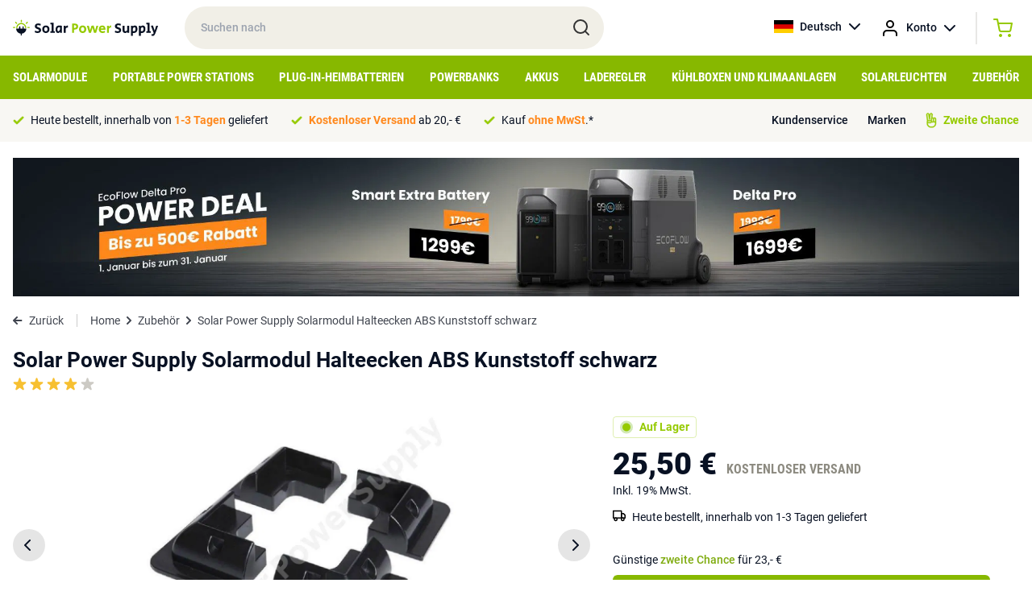

--- FILE ---
content_type: text/html; charset=UTF-8
request_url: https://solarpowersupply.de/zubehor/solar-power-supply-solarmodul-halteecken-abs-kunststoff-schwarz
body_size: 14006
content:
<!DOCTYPE html>
<html lang="de">
<head>
    <meta charset="utf-8">
    <meta http-equiv="Content-Type" content="text/html; charset=utf-8">
    <meta name="viewport" content="width=device-width, initial-scale=1">
    <link rel="stylesheet" href="/css/app.css?id=ac4d74959f810353c4c2cb9ac6c55836" type="text/css" media="screen">
    <meta name="csrf-token" content="pRnCwHGOBBpNvvIh8pKGMvekxTais9SvbmKTmH6N">

    
            <meta property="og:title" content="Solar Power Supply Solarmodul Halteecken ABS Kunststoff schwarz">
        <title>Solar Power Supply Solarmodul Halteecken ABS Kunststoff schwarz</title>
    
            <meta name="description" content="Die Solar Power Supply Solarmodul Halteecken ABS Kunststoff schwarz bestellt man bei Solar Power Supply ➤ Das komplette Sortiment ➤ Ratschläge vom Experten">
        <meta property="og:description" content="Die Solar Power Supply Solarmodul Halteecken ABS Kunststoff schwarz bestellt man bei Solar Power Supply ➤ Das komplette Sortiment ➤ Ratschläge vom Experten">
        <meta name="twitter:description" content="Die Solar Power Supply Solarmodul Halteecken ABS Kunststoff schwarz bestellt man bei Solar Power Supply ➤ Das komplette Sortiment ➤ Ratschläge vom Experten">
    
            <link rel="canonical" href="https://solarpowersupply.de/zubehor/solar-power-supply-solarmodul-halteecken-abs-kunststoff-schwarz">
    
                        <link rel="alternate" hreflang="nl-NL" href="https://solarpowersupply.nl/accessoires/solar-power-supply-zonnepaneel-hoek-montagesysteem-abs-zwart" />
                    <link rel="alternate" hreflang="nl-BE" href="https://solarpowersupply.be/accessoires/solar-power-supply-zonnepaneel-hoek-montagesysteem-abs-zwart" />
                    <link rel="alternate" hreflang="de-DE" href="https://solarpowersupply.de/zubehor/solar-power-supply-solarmodul-halteecken-abs-kunststoff-schwarz" />
                    <link rel="alternate" hreflang="de-AT" href="https://solarpowersupply.at/zubehor/solar-power-supply-solarmodul-halteecken-abs-kunststoff-schwarz" />
                    <link rel="alternate" hreflang="en-IE" href="https://solarpowersupply.ie/accessories/solar-power-supply-solar-panel-corner-system-abs-plastic-black" />
                    <link rel="alternate" hreflang="en-EU" href="https://solarpowersupply.eu/accessories/solar-power-supply-solar-panel-corner-system-abs-plastic-black" />
            
	<meta property="og:url" content="https://solarpowersupply.de/zubehor/solar-power-supply-solarmodul-halteecken-abs-kunststoff-schwarz">
	<meta name="twitter:card" content="summary">
	<meta name="twitter:url" content="https://solarpowersupply.de/zubehor/solar-power-supply-solarmodul-halteecken-abs-kunststoff-schwarz">
    <script type="text/javascript">
        window.taxExemptionSelected = true;
        window.currency = 'EUR';
        window.currencySign = '€';
        window.currencyPosition = 'after';
        window.locale = 'de';
                window.contentDomain = 'https://cdn.solarpowersupply.eu/';
            </script>
            <!-- Google Tag Manager -->
<script>(function(w,d,s,l,i){w[l]=w[l]||[];w[l].push({'gtm.start':
new Date().getTime(),event:'gtm.js'});var f=d.getElementsByTagName(s)[0],
j=d.createElement(s),dl=l!='dataLayer'?'&l='+l:'';j.async=true;j.src=
'https://load.data.solarpowersupply.de/aydxeukh.js?id='+i+dl;f.parentNode.insertBefore(j,f);
})(window,document,'script','dataLayer','GTM-P67TBJJ');</script>
<!-- End Google Tag Manager -->
<script src="https://www.googleoptimize.com/optimize.js?id=GTM-5NN6G98"></script>

<!-- Hotjar Tracking Code for https://solarpowersupply.de/ -->
<!--
<script>
    (function(h,o,t,j,a,r){
        h.hj=h.hj||function(){(h.hj.q=h.hj.q||[]).push(arguments)};
        h._hjSettings={hjid:2794176,hjsv:6};
        a=o.getElementsByTagName('head')[0];
        r=o.createElement('script');r.async=1;
        r.src=t+h._hjSettings.hjid+j+h._hjSettings.hjsv;
        a.appendChild(r);
    })(window,document,'https://static.hotjar.com/c/hotjar-','.js?sv=');
</script>
-->

<!-- Hotjar payment -->
<!-- Hotjar Tracking Code for Solar DE -->
<script>
    (function(h,o,t,j,a,r){
        h.hj=h.hj||function(){(h.hj.q=h.hj.q||[]).push(arguments)};
        h._hjSettings={hjid:3355667,hjsv:6};
        a=o.getElementsByTagName('head')[0];
        r=o.createElement('script');r.async=1;
        r.src=t+h._hjSettings.hjid+j+h._hjSettings.hjsv;
        a.appendChild(r);
    })(window,document,'https://static.hotjar.com/c/hotjar-','.js?sv=');
</script>
    
    <link rel="apple-touch-icon" sizes="180x180" href="https://cdn.solarpowersupply.eu/img/favicons/apple-touch-icon.png">
    <link rel="icon" type="image/png" sizes="32x32" href="https://cdn.solarpowersupply.eu/img/favicons/favicon-32x32.png">
    <link rel="icon" type="image/png" sizes="16x16" href="https://cdn.solarpowersupply.eu/img/favicons/favicon-16x16.png">
    <link rel="manifest" href="/img/favicons/site.webmanifest">
    <link rel="mask-icon" href="https://cdn.solarpowersupply.eu/img/favicons/safari-pinned-tab.svg" color="#101010">
    <link rel="shortcut icon" href="https://cdn.solarpowersupply.eu/img/favicons/favicon.ico">
    <meta name="msapplication-TileColor" content="#2d89ef">
    <meta name="msapplication-config" content="/img/favicons/browserconfig.xml">
    <meta name="theme-color" content="#ffffff">

</head>
<body class="antialiased text-primaryText text-f14 font-body">

    
    <div id="app">
        <section class="py-2 px-4 relative z-20" id="top-bar">
            <div class="max-w-screen-xl mx-auto flex justify-start items-center">
                <div id="mobile-hamburger" class="md:hidden mr-2">
                </div>
                <a href="/" class="pr-8">
                    <img src="https://cdn.solarpowersupply.eu/img/solar-power-supply-logo.svg" alt="Solar Power Supply">
                </a>
                <div class="relative w-72 lg:w-5/12 hidden md:block">
                    <input id="search" class="w-full rounded-full px-5 py-4 font-medium bg-sand outline-none focus:ring-2 ring-green transition" type="text" placeholder="Suchen nach">
                    <img src="https://cdn.solarpowersupply.eu/img/search.svg" class="absolute right-4 top-[14px]" alt="Search">
                </div>
                <div class="flex font-medium ml-auto">
                    <div class="relative group">
                        <a href="https://solarpowersupply.de" class="hidden sm:flex items-center space-x-2 hover:bg-lightSand group-hover:bg-lightSand py-3 px-3 rounded-sm transition">
                            <img src="https://cdn.solarpowersupply.eu/img/flags/de.svg" alt="Deutsch" class="w-6 h-4 object-cover">
                            <span>Deutsch</span>
                            <img src="https://cdn.solarpowersupply.eu/img/chevron-down-black.svg" alt="Show languages">
                        </a>
                        <div class="absolute left-0 right-0 bg-lightSand hidden group-hover:block rounded-b-sm">
                                                            
                                <a href="https://solarpowersupply.nl/accessoires/solar-power-supply-zonnepaneel-hoek-montagesysteem-abs-zwart" class="flex items-center space-x-2 py-2 px-3 hover:bg-white transition">
                                    <img src="https://cdn.solarpowersupply.eu/img/flags/nl.svg" alt="Nederlands" class="w-6 h-4 object-cover">
                                    <span>Nederlands</span>
                                </a>
                                                            
                                <a href="https://solarpowersupply.be/accessoires/solar-power-supply-zonnepaneel-hoek-montagesysteem-abs-zwart" class="flex items-center space-x-2 py-2 px-3 hover:bg-white transition">
                                    <img src="https://cdn.solarpowersupply.eu/img/flags/be.svg" alt="Nederlands" class="w-6 h-4 object-cover">
                                    <span>Nederlands</span>
                                </a>
                                                                                            
                                <a href="https://solarpowersupply.at/zubehor/solar-power-supply-solarmodul-halteecken-abs-kunststoff-schwarz" class="flex items-center space-x-2 py-2 px-3 hover:bg-white transition">
                                    <img src="https://cdn.solarpowersupply.eu/img/flags/at.svg" alt="Deutsch" class="w-6 h-4 object-cover">
                                    <span>Deutsch</span>
                                </a>
                                                            
                                <a href="https://solarpowersupply.ie/accessories/solar-power-supply-solar-panel-corner-system-abs-plastic-black" class="flex items-center space-x-2 py-2 px-3 hover:bg-white transition">
                                    <img src="https://cdn.solarpowersupply.eu/img/flags/ie.svg" alt="English" class="w-6 h-4 object-cover">
                                    <span>English</span>
                                </a>
                                                            
                                <a href="https://solarpowersupply.eu/accessories/solar-power-supply-solar-panel-corner-system-abs-plastic-black" class="flex items-center space-x-2 py-2 px-3 hover:bg-white transition">
                                    <img src="https://cdn.solarpowersupply.eu/img/flags/eu.svg" alt="English" class="w-6 h-4 object-cover">
                                    <span>English</span>
                                </a>
                                                    </div>
                    </div>
                    <div class="relative group">
                        <a href="https://solarpowersupply.de/login" class="flex items-center sm:space-x-2 hover:bg-lightSand group-hover:bg-lightSand py-3 px-1 sm:px-3 rounded-sm transition">
                            <img src="https://cdn.solarpowersupply.eu/img/account.svg" alt="Account" >
                            <span class="hidden sm:inline">Konto</span>
                            <img src="https://cdn.solarpowersupply.eu/img/chevron-down-black.svg" alt="Show languages" class="hidden sm:inline">
                        </a>
                        <div class="absolute left-0 right-0 bg-lightSand hidden group-hover:block rounded-b-sm">
                                                    </div>
                    </div>
                    <div class="border-l border-r border-grey border-opacity-50 ml-3 mr-3 my-1 hidden sm:block hover:bg-lightSand"></div>
                    <vue-mini-cart url="https://solarpowersupply.de/cart"></vue-mini-cart>
                    <vue-mini-mail-when-in-stock title="Informiere mich bei Vorrat" content="Leider ist das Produkt derzeit nicht auf Lager. Hinterlassen Sie Ihre Daten und Sie erhalten eine Nachricht, sobald es wieder auf Lager ist. Oder sehen Sie sich die Alternativen auf der Produktseite an." :max-width="500"></vue-mini-mail-when-in-stock>
                </div>
            </div>
        </section>


        <section class="bg-ctaGreen py-2 px-4 md:hidden relative z-10" id="mobile-search">
            <div class="max-w-screen-xl mx-auto">
                <div class="relative">
                    <input id="search-mobile" class="w-full rounded-full px-5 py-[11px] md:py-4 font-medium bg-sand outline-none focus:ring-2 ring-darkSand" type="text" placeholder="Suchen nach">
                    <img src="https://cdn.solarpowersupply.eu/img/search.svg" class="absolute right-4 top-[9px] md:top-3" alt="Search">
                </div>
            </div>
        </section>


        <section class="bg-ctaGreen px-4 hidden md:block" id="navigation">
            <div class="max-w-screen-xl mx-auto">
                                    <ul class="flex justify-between items-center">
                                                    <li class="menu-item">
                                <a class="block py-3 uppercase font-bold font-caption text-f12 lg:text-f14 xl:text-f15 text-white menu-item-borders transition" href="https://solarpowersupply.de/solarmodule">Solarmodule</a>
                                                                    <div class="sub-menu bg-white absolute left-0 right-0 py-6 px-4 shadow-lg">
                                        <div class="max-w-screen-xl mx-auto">
                                            <div class="grid grid-cols-12 gap-6">
                                                <div class="col-span-9">

                                                                                                            <a href="https://solarpowersupply.de/solarmodule" class="font-bold text-darkGreen flex whitespace-nowrap mb-3 group">
                                                            <span class="group-hover:underline">Alle Solarmodule ansehen</span>
                                                            <img src="https://cdn.solarpowersupply.eu/img/chevron-right-darkgreen.svg" class="ml-2" alt="Right">
                                                        </a>
                                                    
                                                    <div class="grid grid-cols-12 gap-6">
                                                                                                                        <div class="col-span-4 leading-extra-loose">
                                                                    <h5 class="font-bold">Solarmodul-Typen</h5>

                                                                                                                                            <ul>
                                                                                                                                                            <li  ><a href="https://solarpowersupply.de/solarmodule/solarmodule-fur-wohnmobile" class="hover:text-darkGreen hover:font-bold transition">Solarmodule für Wohnmobile</a></li>
                                                                                                                                                            <li  ><a href="https://solarpowersupply.de/solarmodule/solarmodule-fur-boote" class="hover:text-darkGreen hover:font-bold transition">Solarmodule für Boote</a></li>
                                                                                                                                                            <li  ><a href="https://solarpowersupply.de/solarmodule/tragbare-solarmodule" class="hover:text-darkGreen hover:font-bold transition">Tragbare Solarmodule</a></li>
                                                                                                                                                            <li  ><a href="https://solarpowersupply.de/solarmodule/balkon-solarmodule" class="hover:text-darkGreen hover:font-bold transition">Balkon-Solarmodule</a></li>
                                                                                                                                                            <li  ><a href="https://solarpowersupply.de/solarmodule/solarmodule-mit-aluminiumrahmen" class="hover:text-darkGreen hover:font-bold transition">Solarmodule mit Aluminiumrahmen</a></li>
                                                                                                                                                            <li  ><a href="https://solarpowersupply.de/solarmodule/semi-flexible-solarmodule" class="hover:text-darkGreen hover:font-bold transition">Semi Flexible Solarmodule</a></li>
                                                                                                                                                            <li  ><a href="https://solarpowersupply.de/solarmodule/usb-usb-c-solarmodule" class="hover:text-darkGreen hover:font-bold transition">USB / USB-C Solarmodule</a></li>
                                                                                                                                                    </ul>
                                                                                                                                    </div>
                                                                                                                        <div class="col-span-4 leading-extra-loose">
                                                                    <h5 class="font-bold">Anschluss-Typen</h5>

                                                                                                                                            <ul>
                                                                                                                                                            <li  ><a href="https://solarpowersupply.de/solarmodule/solarmodule-mit-mc4-ausgang" class="hover:text-darkGreen hover:font-bold transition">Solarmodule mit MC4 Ausgang</a></li>
                                                                                                                                                            <li  ><a href="https://solarpowersupply.de/solarmodule/solarmodule-mit-8mm-ausgang" class="hover:text-darkGreen hover:font-bold transition">Solarmodule mit 8mm Ausgang</a></li>
                                                                                                                                                            <li  ><a href="https://solarpowersupply.de/solarmodule/solarmodule-mit-hpp-ausgang" class="hover:text-darkGreen hover:font-bold transition">Solarmodule mit HPP Ausgang</a></li>
                                                                                                                                                            <li  ><a href="https://solarpowersupply.de/solarmodule/solarmodule-mit-usb-a-usb-c-output" class="hover:text-darkGreen hover:font-bold transition">Solarmodule mit USB-A / USB-C output</a></li>
                                                                                                                                                            <li  ><a href="https://solarpowersupply.de/solarmodule/solarmodule-mit-anderson-ausgang" class="hover:text-darkGreen hover:font-bold transition">Solarmodule mit Anderson-Ausgang</a></li>
                                                                                                                                                            <li  ><a href="https://solarpowersupply.de/solarmodule/solarmodule-ohne-adapterausgang" class="hover:text-darkGreen hover:font-bold transition">Solarmodule ohne Adapterausgang</a></li>
                                                                                                                                                    </ul>
                                                                                                                                    </div>
                                                                                                                        <div class="col-span-4 leading-extra-loose">
                                                                    <h5 class="font-bold">Marke</h5>

                                                                                                                                            <ul>
                                                                                                                                                            <li  ><a href="https://solarpowersupply.de/solarmodule/ecoflow-solarmodule" class="hover:text-darkGreen hover:font-bold transition">EcoFlow Solarmodule</a></li>
                                                                                                                                                            <li  ><a href="https://solarpowersupply.de/solarmodule/bluetti-solarmodule" class="hover:text-darkGreen hover:font-bold transition">Bluetti Solarmodule</a></li>
                                                                                                                                                            <li  ><a href="https://solarpowersupply.de/solarmodule/goal-zero-solarmodule" class="hover:text-darkGreen hover:font-bold transition">Goal Zero Solarmodule</a></li>
                                                                                                                                                            <li  ><a href="https://solarpowersupply.de/solarmodule/anker-solarmodule" class="hover:text-darkGreen hover:font-bold transition">Anker Solarmodule</a></li>
                                                                                                                                                            <li  ><a href="https://solarpowersupply.de/solarmodule/wattstunde-solarmodule" class="hover:text-darkGreen hover:font-bold transition">Wattstunde solarmodule</a></li>
                                                                                                                                                            <li  ><a href="https://solarpowersupply.de/solarmodule/solar-power-supply-solarmodule" class="hover:text-darkGreen hover:font-bold transition">Solar Power Supply Solarmodule</a></li>
                                                                                                                                                            <li  ><a href="https://solarpowersupply.de/solarmodule/sunbeamsystem-solarmodule" class="hover:text-darkGreen hover:font-bold transition">SUNBEAMsystem Solarmodule</a></li>
                                                                                                                                                            <li  ><a href="https://solarpowersupply.de/solarmodule/xtorm-solarmodule" class="hover:text-darkGreen hover:font-bold transition">Xtorm Solarmodule</a></li>
                                                                                                                                                            <li  ><a href="https://solarpowersupply.de/solarmodule/powertraveller-solarmodule" class="hover:text-darkGreen hover:font-bold transition">Powertraveller Solarmodule</a></li>
                                                                                                                                                    </ul>
                                                                                                                                    </div>
                                                                                                                </div>
                                                </div>
                                                <div class="col-span-3">
                                                                                                                                                        </div>
                                            </div>
                                        </div>
                                    </div>
                                                            </li>
                                                    <li class="menu-item">
                                <a class="block py-3 uppercase font-bold font-caption text-f12 lg:text-f14 xl:text-f15 text-white menu-item-borders transition" href="https://solarpowersupply.de/portable-power-stations">Portable Power Stations</a>
                                                                    <div class="sub-menu bg-white absolute left-0 right-0 py-6 px-4 shadow-lg">
                                        <div class="max-w-screen-xl mx-auto">
                                            <div class="grid grid-cols-12 gap-6">
                                                <div class="col-span-9">

                                                                                                            <a href="https://solarpowersupply.de/portable-power-stations" class="font-bold text-darkGreen flex whitespace-nowrap mb-3 group">
                                                            <span class="group-hover:underline">Alle Portable Power Stations ansehen</span>
                                                            <img src="https://cdn.solarpowersupply.eu/img/chevron-right-darkgreen.svg" class="ml-2" alt="Right">
                                                        </a>
                                                    
                                                    <div class="grid grid-cols-12 gap-6">
                                                                                                                        <div class="col-span-4 leading-extra-loose">
                                                                    <h5 class="font-bold">Portable Power Stations - Typen</h5>

                                                                                                                                            <ul>
                                                                                                                                                            <li  ><a href="https://solarpowersupply.de/portable-power-stations/portable-home-batterien" class="hover:text-darkGreen hover:font-bold transition">Portable Home Batterien</a></li>
                                                                                                                                                            <li  ><a href="https://solarpowersupply.de/portable-power-stations/power-stations-mit-erweiterbarer-kapazitat" class="hover:text-darkGreen hover:font-bold transition">Power Stations mit erweiterbarer Kapazität</a></li>
                                                                                                                                                            <li  ><a href="https://solarpowersupply.de/portable-power-stations/zusatzbatterien" class="hover:text-darkGreen hover:font-bold transition">Zusatzbatterien</a></li>
                                                                                                                                                    </ul>
                                                                                                                                    </div>
                                                                                                                        <div class="col-span-4 leading-extra-loose">
                                                                    <h5 class="font-bold">Marke</h5>

                                                                                                                                            <ul>
                                                                                                                                                            <li  ><a href="https://solarpowersupply.de/portable-power-stations/ecoflow-portable-power-stations" class="hover:text-darkGreen hover:font-bold transition">EcoFlow Portable Power Stations</a></li>
                                                                                                                                                            <li  ><a href="https://solarpowersupply.de/portable-power-stations/bluetti-portable-power-stations" class="hover:text-darkGreen hover:font-bold transition">Bluetti Portable Power Stations</a></li>
                                                                                                                                                            <li  ><a href="https://solarpowersupply.de/portable-power-stations/goal-zero-portable-power-stations" class="hover:text-darkGreen hover:font-bold transition">Goal Zero Portable Power Stations</a></li>
                                                                                                                                                            <li  ><a href="https://solarpowersupply.de/portable-power-stations/anker-portable-power-stations" class="hover:text-darkGreen hover:font-bold transition">Anker Portable Power Stations</a></li>
                                                                                                                                                            <li  ><a href="https://solarpowersupply.de/portable-power-stations/xtorm-portable-power-stations" class="hover:text-darkGreen hover:font-bold transition">Xtorm Portable Power Stations</a></li>
                                                                                                                                                    </ul>
                                                                                                                                    </div>
                                                                                                                </div>
                                                </div>
                                                <div class="col-span-3">
                                                                                                                                                        </div>
                                            </div>
                                        </div>
                                    </div>
                                                            </li>
                                                    <li class="menu-item">
                                <a class="block py-3 uppercase font-bold font-caption text-f12 lg:text-f14 xl:text-f15 text-white menu-item-borders transition" href="https://solarpowersupply.de/plug-in-heimbatterien">Plug-in-Heimbatterien</a>
                                                                    <div class="sub-menu bg-white absolute left-0 right-0 py-6 px-4 shadow-lg">
                                        <div class="max-w-screen-xl mx-auto">
                                            <div class="grid grid-cols-12 gap-6">
                                                <div class="col-span-9">

                                                                                                            <a href="https://solarpowersupply.de/plug-in-heimbatterien" class="font-bold text-darkGreen flex whitespace-nowrap mb-3 group">
                                                            <span class="group-hover:underline">Alle Plug-in-Heimbatteriesysteme ansehen</span>
                                                            <img src="https://cdn.solarpowersupply.eu/img/chevron-right-darkgreen.svg" class="ml-2" alt="Right">
                                                        </a>
                                                    
                                                    <div class="grid grid-cols-12 gap-6">
                                                                                                                        <div class="col-span-4 leading-extra-loose">
                                                                    <h5 class="font-bold">Heimspeichersysteme - Typen</h5>

                                                                                                                                            <ul>
                                                                                                                                                            <li  ><a href="https://solarpowersupply.de/plug-in-heimbatterien/heim-batteriespeicher" class="hover:text-darkGreen hover:font-bold transition">Plug &amp; Play Heimbatteriesysteme</a></li>
                                                                                                                                                            <li  ><a href="https://solarpowersupply.de/plug-in-heimbatterien/zubehor-fur-plug-in-heimbatterien" class="hover:text-darkGreen hover:font-bold transition">Zubehör für Plug-in Heimbatterie</a></li>
                                                                                                                                                            <li  ><a href="https://solarpowersupply.de/plug-in-heimbatterien/balkonkraftwerke" class="hover:text-darkGreen hover:font-bold transition">Balkonkraftwerke</a></li>
                                                                                                                                                            <li  ><a href="https://solarpowersupply.de/plug-in-heimbatterien/wohnmobil-tiny-house-systeme" class="hover:text-darkGreen hover:font-bold transition">Wohnmobil / Tiny House Systeme</a></li>
                                                                                                                                                    </ul>
                                                                                                                                    </div>
                                                                                                                        <div class="col-span-4 leading-extra-loose">
                                                                    <h5 class="font-bold">Marke</h5>

                                                                                                                                            <ul>
                                                                                                                                                            <li  ><a href="https://solarpowersupply.de/plug-in-heimbatterien/anker" class="hover:text-darkGreen hover:font-bold transition">Anker Plug-in-Heimbatterien</a></li>
                                                                                                                                                            <li  ><a href="https://solarpowersupply.de/plug-in-heimbatterien/zendure" class="hover:text-darkGreen hover:font-bold transition">Zendure Plug-in-Heimbatterien</a></li>
                                                                                                                                                            <li  ><a href="https://solarpowersupply.de/plug-in-heimbatterien/ecoflow" class="hover:text-darkGreen hover:font-bold transition">Ecoflow Plug-in-Heimbatterien</a></li>
                                                                                                                                                    </ul>
                                                                                                                                    </div>
                                                                                                                </div>
                                                </div>
                                                <div class="col-span-3">
                                                                                                                                                        </div>
                                            </div>
                                        </div>
                                    </div>
                                                            </li>
                                                    <li class="menu-item">
                                <a class="block py-3 uppercase font-bold font-caption text-f12 lg:text-f14 xl:text-f15 text-white menu-item-borders transition" href="https://solarpowersupply.de/powerbanks">Powerbanks</a>
                                                                    <div class="sub-menu bg-white absolute left-0 right-0 py-6 px-4 shadow-lg">
                                        <div class="max-w-screen-xl mx-auto">
                                            <div class="grid grid-cols-12 gap-6">
                                                <div class="col-span-9">

                                                                                                            <a href="https://solarpowersupply.de/powerbanks" class="font-bold text-darkGreen flex whitespace-nowrap mb-3 group">
                                                            <span class="group-hover:underline">Alle Powerbanks ansehen</span>
                                                            <img src="https://cdn.solarpowersupply.eu/img/chevron-right-darkgreen.svg" class="ml-2" alt="Right">
                                                        </a>
                                                    
                                                    <div class="grid grid-cols-12 gap-6">
                                                                                                                        <div class="col-span-4 leading-extra-loose">
                                                                    <h5 class="font-bold">Anschluss-Typen</h5>

                                                                                                                                            <ul>
                                                                                                                                                            <li  ><a href="https://solarpowersupply.de/powerbanks/usb-c-power-banks" class="hover:text-darkGreen hover:font-bold transition">USB-C Powerbanks</a></li>
                                                                                                                                                            <li  ><a href="https://solarpowersupply.de/powerbanks/usb-a-power-banks" class="hover:text-darkGreen hover:font-bold transition">USB-A Powerbanks</a></li>
                                                                                                                                                            <li  ><a href="https://solarpowersupply.de/powerbanks/solar-powerbanks" class="hover:text-darkGreen hover:font-bold transition">Solar Powerbanks</a></li>
                                                                                                                                                            <li  ><a href="https://solarpowersupply.de/powerbanks/wireless-powerbanks" class="hover:text-darkGreen hover:font-bold transition">Wireless Powerbanks</a></li>
                                                                                                                                                            <li  ><a href="https://solarpowersupply.de/powerbanks/laptop-power-banks" class="hover:text-darkGreen hover:font-bold transition">Laptop-Powerbanks</a></li>
                                                                                                                                                            <li  ><a href="https://solarpowersupply.de/powerbanks/outdoor-power-banks" class="hover:text-darkGreen hover:font-bold transition">Outdoor Powerbanks</a></li>
                                                                                                                                                    </ul>
                                                                                                                                    </div>
                                                                                                                        <div class="col-span-4 leading-extra-loose">
                                                                    <h5 class="font-bold">Marke</h5>

                                                                                                                                            <ul>
                                                                                                                                                            <li  ><a href="https://solarpowersupply.de/powerbanks/xtorm-power-banks" class="hover:text-darkGreen hover:font-bold transition">Xtorm-Powerbanks</a></li>
                                                                                                                                                            <li  ><a href="https://solarpowersupply.de/powerbanks/ecoflow-power-banks" class="hover:text-darkGreen hover:font-bold transition">EcoFlow Powerbanks</a></li>
                                                                                                                                                            <li  ><a href="https://solarpowersupply.de/powerbanks/goal-zero-power-banks" class="hover:text-darkGreen hover:font-bold transition">Goal Zero Powerbanks</a></li>
                                                                                                                                                            <li  ><a href="https://solarpowersupply.de/powerbanks/sunbeamsystem-power-banks" class="hover:text-darkGreen hover:font-bold transition">SUNBEAMsystem Powerbanks</a></li>
                                                                                                                                                    </ul>
                                                                                                                                    </div>
                                                                                                                </div>
                                                </div>
                                                <div class="col-span-3">
                                                                                                                                                        </div>
                                            </div>
                                        </div>
                                    </div>
                                                            </li>
                                                    <li class="menu-item">
                                <a class="block py-3 uppercase font-bold font-caption text-f12 lg:text-f14 xl:text-f15 text-white menu-item-borders transition" href="https://solarpowersupply.de/akkus">Akkus</a>
                                                            </li>
                                                    <li class="menu-item">
                                <a class="block py-3 uppercase font-bold font-caption text-f12 lg:text-f14 xl:text-f15 text-white menu-item-borders transition" href="https://solarpowersupply.de/laderegler">Laderegler</a>
                                                            </li>
                                                    <li class="menu-item">
                                <a class="block py-3 uppercase font-bold font-caption text-f12 lg:text-f14 xl:text-f15 text-white menu-item-borders transition" href="https://solarpowersupply.de/kuhlboxen-klimaataanlagen">Kühlboxen und Klimaanlagen</a>
                                                            </li>
                                                    <li class="menu-item">
                                <a class="block py-3 uppercase font-bold font-caption text-f12 lg:text-f14 xl:text-f15 text-white menu-item-borders transition" href="https://solarpowersupply.de/solarleuchten">Solarleuchten</a>
                                                            </li>
                                                    <li class="menu-item">
                                <a class="block py-3 uppercase font-bold font-caption text-f12 lg:text-f14 xl:text-f15 text-white menu-item-borders transition" href="https://solarpowersupply.de/zubehor">Zubehör</a>
                                                                    <div class="sub-menu bg-white absolute left-0 right-0 py-6 px-4 shadow-lg">
                                        <div class="max-w-screen-xl mx-auto">
                                            <div class="grid grid-cols-12 gap-6">
                                                <div class="col-span-9">

                                                                                                            <a href="https://solarpowersupply.de/zubehor" class="font-bold text-darkGreen flex whitespace-nowrap mb-3 group">
                                                            <span class="group-hover:underline">Alle ansehen</span>
                                                            <img src="https://cdn.solarpowersupply.eu/img/chevron-right-darkgreen.svg" class="ml-2" alt="Right">
                                                        </a>
                                                    
                                                    <div class="grid grid-cols-12 gap-6">
                                                                                                                        <div class="col-span-4 leading-extra-loose">
                                                                    <h5 class="font-bold">Kabel</h5>

                                                                                                                                            <ul>
                                                                                                                                                            <li  ><a href="https://solarpowersupply.de/zubehor/solarkabel" class="hover:text-darkGreen hover:font-bold transition">Solarkabel</a></li>
                                                                                                                                                            <li  ><a href="https://solarpowersupply.de/zubehor/adapterkabel" class="hover:text-darkGreen hover:font-bold transition">Adapterkabel</a></li>
                                                                                                                                                            <li  ><a href="https://solarpowersupply.de/zubehor/verlangerungskabel" class="hover:text-darkGreen hover:font-bold transition">Verlängerungskabel</a></li>
                                                                                                                                                            <li  ><a href="https://solarpowersupply.de/zubehor/usb-a-kabel" class="hover:text-darkGreen hover:font-bold transition">USB-A Kabel</a></li>
                                                                                                                                                            <li  ><a href="https://solarpowersupply.de/zubehor/usb-c-kabel" class="hover:text-darkGreen hover:font-bold transition">USB-C Kabel</a></li>
                                                                                                                                                    </ul>
                                                                                                                                    </div>
                                                                                                                        <div class="col-span-4 leading-extra-loose">
                                                                    <h5 class="font-bold">Adapter</h5>

                                                                                                                                            <ul>
                                                                                                                                                            <li  ><a href="https://solarpowersupply.de/zubehor/adapterkabel" class="hover:text-darkGreen hover:font-bold transition">Adapterkabel</a></li>
                                                                                                                                                            <li  ><a href="https://solarpowersupply.de/zubehor/netzteil-ac-adapter" class="hover:text-darkGreen hover:font-bold transition">Netzteil / AC-Adapter</a></li>
                                                                                                                                                            <li  ><a href="https://solarpowersupply.de/zubehor/kfz-ladegerat" class="hover:text-darkGreen hover:font-bold transition">Kfz-Ladegerät</a></li>
                                                                                                                                                    </ul>
                                                                                                                                    </div>
                                                                                                                        <div class="col-span-4 leading-extra-loose">
                                                                    <h5 class="font-bold">Wechselrichter / DC-Ladegeräte</h5>

                                                                                                                                            <ul>
                                                                                                                                                            <li  ><a href="https://solarpowersupply.de/zubehor/230v-wechselrichter" class="hover:text-darkGreen hover:font-bold transition">230V-Wechselrichter</a></li>
                                                                                                                                                            <li  ><a href="https://solarpowersupply.de/zubehor/mikro-wechselrichter" class="hover:text-darkGreen hover:font-bold transition">Mikrowechselrichter</a></li>
                                                                                                                                                            <li  ><a href="https://solarpowersupply.de/zubehor/dc-ladelosungen" class="hover:text-darkGreen hover:font-bold transition">DC-Ladelösungen</a></li>
                                                                                                                                                    </ul>
                                                                                                                                    </div>
                                                                                                                        <div class="col-span-4 leading-extra-loose">
                                                                    <h5 class="font-bold">Installationszubehör</h5>

                                                                                                                                            <ul>
                                                                                                                                                            <li  ><a href="https://solarpowersupply.de/zubehor/befestigungssysteme" class="hover:text-darkGreen hover:font-bold transition">Befestigungssysteme</a></li>
                                                                                                                                                            <li  ><a href="https://solarpowersupply.de/zubehor/solarkabel" class="hover:text-darkGreen hover:font-bold transition">Solarkabel</a></li>
                                                                                                                                                            <li  ><a href="https://solarpowersupply.de/zubehor/kleber-kit" class="hover:text-darkGreen hover:font-bold transition">Kleber / Kit</a></li>
                                                                                                                                                            <li  ><a href="https://solarpowersupply.de/zubehor/ecoflow-eco-system-zubehor" class="hover:text-darkGreen hover:font-bold transition">Ecoflow Eco-System Zubehör</a></li>
                                                                                                                                                            <li  ><a href="https://solarpowersupply.de/zubehor/displays" class="hover:text-darkGreen hover:font-bold transition">Displays</a></li>
                                                                                                                                                            <li  ><a href="https://solarpowersupply.de/zubehor/travel-bags" class="hover:text-darkGreen hover:font-bold transition">Travel Bags</a></li>
                                                                                                                                                            <li  ><a href="https://solarpowersupply.de/zubehor/smart-devices-zubehor" class="hover:text-darkGreen hover:font-bold transition">Smart Devices Zubehör</a></li>
                                                                                                                                                    </ul>
                                                                                                                                    </div>
                                                                                                                        <div class="col-span-4 leading-extra-loose">
                                                                    <h5 class="font-bold">Zubehör nach Hersteller</h5>

                                                                                                                                            <ul>
                                                                                                                                                            <li  ><a href="https://solarpowersupply.de/zubehor/goal-zero-zubehor" class="hover:text-darkGreen hover:font-bold transition">Goal Zero Zubehör</a></li>
                                                                                                                                                            <li  ><a href="https://solarpowersupply.de/zubehor/wattstunde-zubehor" class="hover:text-darkGreen hover:font-bold transition">Wattstunde Zubehör</a></li>
                                                                                                                                                            <li  ><a href="https://solarpowersupply.de/zubehor/ecoflow-zubehor" class="hover:text-darkGreen hover:font-bold transition">EcoFlow Zubehör</a></li>
                                                                                                                                                            <li  ><a href="https://solarpowersupply.de/zubehor/bluetti-zubehor" class="hover:text-darkGreen hover:font-bold transition">Bluetti Zubehör</a></li>
                                                                                                                                                            <li  ><a href="https://solarpowersupply.de/zubehor/anker-zubehor" class="hover:text-darkGreen hover:font-bold transition">Anker Zubehör</a></li>
                                                                                                                                                            <li  ><a href="https://solarpowersupply.de/zubehor/solar-power-supply-zubehor" class="hover:text-darkGreen hover:font-bold transition">Solar Power Supply Zubehör</a></li>
                                                                                                                                                            <li  ><a href="https://solarpowersupply.de/zubehor/xtorm-zubehor" class="hover:text-darkGreen hover:font-bold transition">Xtorm Zubehör</a></li>
                                                                                                                                                    </ul>
                                                                                                                                    </div>
                                                                                                                </div>
                                                </div>
                                                <div class="col-span-3">
                                                                                                                                                        </div>
                                            </div>
                                        </div>
                                    </div>
                                                            </li>
                                            </ul>
                            </div>
        </section>

        <section class="py-2 sm:py-3 md:py-4 px-4 bg-lightSand " id="header-usps">
            <div class="max-w-screen-xl mx-auto flex items-center justify-center sm:justify-between">
                                    <ul class="flex space-x-7 style-usps">
                        
                                                                                <li class="items-center flex">
                                <img class="mr-2" src="https://cdn.solarpowersupply.eu/img/usp-check.svg" alt="Check">
                                <div>
                                    Heute bestellt, innerhalb von <strong>1-3 Tagen</strong> geliefert
                                </div>
                            </li>
                            
                                                                                                            <li class="items-center hidden md:flex">
                                <img class="mr-2" src="https://cdn.solarpowersupply.eu/img/usp-check.svg" alt="Check">
                                <div>
                                    <strong>Kostenloser Versand</strong> ab 20,- €
                                </div>
                            </li>
                            
                                                                                                            <li class="items-center hidden lg:flex">
                                <img class="mr-2" src="https://cdn.solarpowersupply.eu/img/usp-check.svg" alt="Check">
                                <a href="/mehrwertsteuerfreie-bestellung">
                                    Kauf <strong>ohne MwSt</strong>.*
                                </a>
                            </li>
                            
                                                </ul>
                                <ul class="hidden sm:flex items-center space-x-6 font-medium">
                                                                        <li><a href="/kundenservice" class="transition hover:text-green">Kundenservice</a></li>
                                                    <li><a href="/marken" class="transition hover:text-green">Marken</a></li>
                                                                <li><a href="/secondhand" class="flex space-x-2 text-green font-bold"><img src="https://cdn.solarpowersupply.eu/img/tweedekans.svg" alt="Zweite Chance"> <div>Zweite Chance</div></a></li>
                </ul>
            </div>
        </section>

                                <section class="pt-5 px-4   " id="top-banner">
                <vue-responsive-image  on-click="https://solarpowersupply.de/promo/delta-pro-power-deal"  url="https://cdn.solarpowersupply.eu/files/Ecoflow_PowerDeal_Jan26_Sitewide_DE-20260120.jpg" mobile-url="https://cdn.solarpowersupply.eu/files/Ecoflow_PowerDeal_Jan26_Sitewide_MOB_DE-20260120.jpg?class=800" :classes="['max-w-screen-xl mx-auto rounded-md flex flex-col items-start banner w-full']"  >
                                                        </vue-responsive-image>
            </section>
        
                                <section class="px-4" id="breadcrumbs">
                <div class="max-w-screen-xl mx-auto flex items-center pt-5 pb-6 text-secondaryText">
                                            <a href="https://solarpowersupply.de/zubehor" class="flex items-center transition hover:text-green">
                            <img src="https://cdn.solarpowersupply.eu/img/arrow-left-black.svg" class="mr-2" alt="Back">
                                                            <span class="hidden sm:inline">Zurück</span>
                                <span class="sm:hidden">Zubehör</span>
                                                    </a>
                                        <div class="hidden sm:flex items-center">
                                                    <div class="border-l border-black border-opacity-20 mx-4 h-4"></div>
                                                                                                                                        <a href="https://solarpowersupply.de" class="transition hover:text-green">
                                                            Home
                                                            </a>
                                                                                                                <img src="https://cdn.solarpowersupply.eu/img/chevron-right-black.svg" class="mx-2" alt="Right">
                                                                                        <a href="https://solarpowersupply.de/zubehor" class="transition hover:text-green">
                                                            Zubehör
                                                            </a>
                                                                                                                <img src="https://cdn.solarpowersupply.eu/img/chevron-right-black.svg" class="mx-2" alt="Right">
                                                                                        Solar Power Supply Solarmodul Halteecken ABS Kunststoff schwarz
                                                                        </div>
                </div>
            </section>
        
        <section itemscope itemtype="https://schema.org/Product">
        <section class="md:px-4 md:mb-6">
            <div class="max-w-screen-xl mx-auto">
                <div class="px-4 md:px-0">
                    <h1 class="text-f20 leading-very-tight md:text-f26 font-bold mb-2" itemprop="name">
                                                    Solar Power Supply Solarmodul Halteecken ABS Kunststoff schwarz
                                            </h1>
                                            <meta itemprop="sku" content="SPS-A011" />
                                                                <div itemprop="brand" itemtype="https://schema.org/Brand" itemscope>
                            <meta itemprop="name" content="Solar Power Supply" />
                        </div>
                                                                <div class="flex items-center mb-8" >
                            <vue-review-stars class="space-x-1 mr-3" :rating="4"></vue-review-stars>
                                                    </div>
                                    </div>

                                <div class="grid grid-cols-12 gap-7">

                                                                        <link itemprop="image" href="https://cdn.solarpowersupply.eu/files/solar-power-supply-solar-panel-corner-system-abs-plastic-black-3-N-20230328.jpg?class=800" />
                                            
                    <vue-product-media  :images="[{&quot;url&quot;:&quot;https:\/\/cdn.solarpowersupply.eu\/files\/solar-power-supply-solar-panel-corner-system-abs-plastic-black-3-N-20230328.jpg?class=800&quot;,&quot;mobile_url&quot;:&quot;https:\/\/cdn.solarpowersupply.eu\/files\/solar-power-supply-solar-panel-corner-system-abs-plastic-black-3-N-20230328.jpg?class=800&quot;,&quot;thumbnail_url&quot;:&quot;https:\/\/cdn.solarpowersupply.eu\/files\/solar-power-supply-solar-panel-corner-system-abs-plastic-black-3-N-20230328.jpg?class=200&quot;,&quot;w&quot;:800,&quot;h&quot;:800,&quot;size_percentage&quot;:&quot;120&quot;},{&quot;url&quot;:&quot;https:\/\/cdn.solarpowersupply.eu\/files\/solar-power-supply-solar-panel-corner-system-abs-plastic-black-2-N-20230328.jpg?class=800&quot;,&quot;mobile_url&quot;:&quot;https:\/\/cdn.solarpowersupply.eu\/files\/solar-power-supply-solar-panel-corner-system-abs-plastic-black-2-N-20230328.jpg?class=800&quot;,&quot;thumbnail_url&quot;:&quot;https:\/\/cdn.solarpowersupply.eu\/files\/solar-power-supply-solar-panel-corner-system-abs-plastic-black-2-N-20230328.jpg?class=200&quot;,&quot;w&quot;:800,&quot;h&quot;:800,&quot;size_percentage&quot;:&quot;120&quot;},{&quot;url&quot;:&quot;https:\/\/cdn.solarpowersupply.eu\/files\/solar-power-supply-solar-panel-corner-system-abs-plastic-black-N-20230328.jpg?class=800&quot;,&quot;mobile_url&quot;:&quot;https:\/\/cdn.solarpowersupply.eu\/files\/solar-power-supply-solar-panel-corner-system-abs-plastic-black-N-20230328.jpg?class=800&quot;,&quot;thumbnail_url&quot;:&quot;https:\/\/cdn.solarpowersupply.eu\/files\/solar-power-supply-solar-panel-corner-system-abs-plastic-black-N-20230328.jpg?class=200&quot;,&quot;w&quot;:800,&quot;h&quot;:800,&quot;size_percentage&quot;:&quot;120&quot;}]" :videos="[]" :mobile-size="800"    ></vue-product-media>

                    <div class="col-span-12 md:col-span-5 px-4 md:px-0" itemprop="offers" itemscope itemtype="http://schema.org/Offer">
                        <meta itemprop="priceCurrency" content="EUR" />

                        
                        
                        <div class="relative">

                                                    
                                                                    <meta itemprop="itemCondition" content="https://schema.org/NewCondition" />
                                                                            <div class="inline-flex items-center text-green font-bold leading-none border border-green border-opacity-30 py-1 px-2 rounded-sm">
                                            <img src="https://cdn.solarpowersupply.eu/img/in-stock-indicator.svg" alt="Auf Lager" class="mr-2">
                                            Auf Lager
                                        </div>
                                        <meta itemprop="availability" content="InStock" />
                                                                    
                                                                                    </div>
                        


                        <div class="flex flex-wrap items-end mt-3 mb-3">
                                                                                                <div class=" text-f30 md:text-f38 leading-none font-bold md:font-black mr-3 whitespace-nowrap">
                                                                                    25,50 €
                                                                            </div>
                                
                                                                                                            <meta itemprop="price" content="25.5" />
                                                                                                                                        <div class="flex items-center font-caption uppercase text-f16 text-darkSand font-bold">
                                        <span>Kostenloser Versand</span>
                                                                            </div>
                                
                                                                                                            <span class="w-full mt-1">Inkl. 19% MwSt.</span>
                                                                                                                        </div>

                        
                        
                                                                                    
                                                                    <div class="flex mb-4">
                                        <img src="https://cdn.solarpowersupply.eu/img/truck.svg" alt="Truck" class="mr-2 mb-5">
                                        Heute bestellt, innerhalb von 1-3 Tagen geliefert
                                                                            </div>

                                
                            
                                                                                                                            <a href="https://solarpowersupply.de/secondhand/zubehorsolar-power-supply-solarmodul-halteecken-abs-kunststoff-schwarz" class="mb-2 block group">Günstige <span class="text-darkGreen font-medium group-hover:text-orange">zweite Chance</span> für 23,- €</a>
                                                                                        
                                <div class="md:mr-9">
                                    <vue-add-to-cart button-type="product" type="product" :id="407" :qty="1"></vue-add-to-cart>
                                                                    </div>
                            
                                                                                
                        
                                                                                    <div class="leading-loose text-secondaryText">
                                                                                                                        <div class="flex items-center">
                                                <img src="https://cdn.solarpowersupply.eu/img/usp-check.svg" alt="" class="mr-2">
                                                <div>
                                                    Den bevorzugten <strong>Liefertag selbst auswählen</strong>
                                                </div>
                                            </div>
                                                                                    <div class="flex items-center">
                                                <img src="https://cdn.solarpowersupply.eu/img/usp-check.svg" alt="" class="mr-2">
                                                <div>
                                                    Paketabholung bei <strong>7000+</strong> DPD Pickup Paketshops
                                                </div>
                                            </div>
                                                                                    <div class="flex items-center">
                                                <img src="https://cdn.solarpowersupply.eu/img/usp-check.svg" alt="" class="mr-2">
                                                <div>
                                                    <strong>Kostenlose Rücksendung </strong> innerhalb von 14 Tagen
                                                </div>
                                            </div>
                                                                                                                                                        <div class="flex items-center">
                                            <img src="https://cdn.solarpowersupply.eu/img/usp-check.svg" alt="" class="mr-2">
                                            <div class="flex">
                                                <div class="mr-2">
                                                    <span class="hidden lg:inline">Kundenbewertung:</span> Exzellent
                                                </div>
                                                <vue-review-stars class="mr-2 items-center space-x-0.5" :rating="4.85"></vue-review-stars>
                                                <div class="font-bold text-primaryText">
                                                    4.85/5
                                                </div>
                                            </div>
                                        </div>
                                                                    </div>
                                                    
                        
                        <hr class="border-t border-lightGrey mt-4 mb-4" />
                                                                                                        <img src="https://cdn.solarpowersupply.eu/files/solarpowersupply-lightgreen.png?class=800" alt="Solar Power Supply" class="w-44 mb-4">
                                                        Universell passend<br />
Witterungsbeständig
                            <hr class="border-t border-lightGrey mt-4 mb-4" />
                                                <div class="flex items-center font-medium">
                            <a href="#product-description" class="hidden md:flex items-center hover:text-green transition">
                                Produkt Beschreibung
                                <img src="https://cdn.solarpowersupply.eu/img/chevron-down-black.svg" alt="Down" class="ml-2">
                                <div class="border-l border-black border-opacity-20 mx-4 h-4"></div>
                            </a>

                                                            <vue-compare-toggle type="product" :id="407" :checkbox-classes="['mr-2']"></vue-compare-toggle>
                                                    </div>
                        <hr class="block md:hidden border-t border-lightGrey mt-4 mb-4" />
                    </div>
                </div>
                            </div>
        </section>


                <section class="hidden md:block border-b border-lightGrey px-4">
            <div class="max-w-screen-xl mx-auto text-orange text-center font-bold flex items-center space-x-8">
                                    <a href="#product-description" class="py-4 hover:text-darkSand transition">Produkt Beschreibung</a>
                
                                    <a href="#in-the-box" class="py-4 hover:text-darkSand transition">Lieferumfang</a>
                                                    <a href="#accessories" class="py-4 hover:text-darkSand transition">Passendes Zubehör</a>
                                <a href="#beoordelingen" class="py-4 hover:text-darkSand transition">Bewertungen</a>
                                                                    <a href="#all-specs" class="py-4 hover:text-darkSand transition">Alle Spezifikationen</a>
                            </div>
        </section>


        <div class="grid">
            
            <section class="px-4">
                <div class="max-w-screen-xl mx-auto md:pt-6">
                    <div class="grid grid-cols-12">
                        <div class="col-span-12 md:col-span-7">
                            <a name="product-description"></a>
                            <h4 class="text-f16 font-bold mb-2">Produkt Beschreibung</h4>
                            <vue-product-content>
                                <p>Mit diesen Solar Halteecken&nbsp;(Set mit 4 Ecken) können Sie Ihre Solarmodule ganz einfach auf jeder gewünschten Oberfläche montieren. Diese Ecken sind ideal für Wohnwagen, Wohnmobile, Boote, Garten- und Ferienhäuser. Die Ecken können mit Sikaflex 554 Kleber (nicht enthalten) verklebt werden.</p>
<p>Die Profile sorgen für eine optimale Hinterlüftung des Moduls.
Somit kann im Vergleich zur direkten Befestigung eine deutliche Leistungssteigerung erreicht werden.</p>
                            </vue-product-content>

                                                            <div class="border-t border-lightGrey pt-4 md:border-none md:pt-0">
                                    <a name="in-the-box"></a>
                                    <h5 class="text-f16 font-bold mb-1">Lieferumfang</h5>
                                    <ul class="list-disc text-secondaryText leading-loose pl-4 columns-2 mb-3 md:mb-6">
                                                                                    <li>Solar Power Supply Solarmodul Halteecken ABS Kunststoff schwarz</li>
                                                                            </ul>
                                </div>
                            
                            
                                                    </div>
                        <div class="col-span-12 md:col-span-5">
                                                            <hr class="md:hidden border-t border-lightGrey pt-4 md:border-none md:py-0">
                                <a name="beknopte-specificaties"></a>
                                                                    <h4 class="text-f16 font-bold mb-4 md:mb-2">Kurze Spezifikationen</h4>
                                                                        <vue-product-short-specs :show-go-to="true" :number-of-rows="4" >
                                        <table class="w-full mb-2">
                                            <tbody>
                                                                                                                                                        <tr class="bg-lightSand">
                                                        <td class="p-3 w-1/2 text-secondaryText">Marke</td>
                                                        <td class="p-3 w-1/2 font-bold">Solar Power Supply</td>
                                                    </tr>
                                                                                                                                                        <tr >
                                                        <td class="p-3 w-1/2 text-secondaryText">Artikelnummer</td>
                                                        <td class="p-3 w-1/2 font-bold">SPS-A011</td>
                                                    </tr>
                                                                                                                                                        <tr class="bg-lightSand">
                                                        <td class="p-3 w-1/2 text-secondaryText">Garantie</td>
                                                        <td class="p-3 w-1/2 font-bold">2 Jahre</td>
                                                    </tr>
                                                                                                                                                        <tr >
                                                        <td class="p-3 w-1/2 text-secondaryText">Material</td>
                                                        <td class="p-3 w-1/2 font-bold">Kunststoff (ABS Material)</td>
                                                    </tr>
                                                                                            </tbody>
                                        </table>
                                    </vue-product-short-specs>
                                                                                        </div>
                    </div>
                    <hr class="border-t border-lightGrey mt-8">
                </div>
            </section>
        </div>

                    <div class="my-6"></div>
            <a name="accessories"></a>
            <section class="md:px-4" id="matching-accessories">
    <div class="max-w-screen-xl mx-auto">
        <div class="flex justify-between mb-8 px-4 md:px-0">
                            <h3 class="text-f16 font-bold">
                    Passendes Zubehör
                </h3>
            
                            <a href="/passendes-zubehor/solar-power-supply-solarmodul-halteecken-abs-kunststoff-schwarz" class="hidden md:flex font-bold text-f16 text-orange whitespace-nowrap">
                    <img src="https://cdn.solarpowersupply.eu/img/chevron-right-orange.svg" class="mr-3" alt="Passendes Zubehör anzeigen">
                    Passendes Zubehör anzeigen
                </a>
                    </div>
        <div class="flex space-x-6 overflow-x-auto px-4 md:px-0 md:grid md:grid-cols-12 md:gap-6 md:space-x-0">
            
                
                <a href="/passendes-zubehor/solar-power-supply-solarmodul-halteecken-abs-kunststoff-schwarz/sika-primer-206-gp-250-ml" class="w-60 flex-shrink-0 flex flex-col md:w-auto md:col-span-2 p-2 border-white border hover:border-lightSand rounded-md">
                    <div class="flex relative">
                        <div class="w-60 h-32 flex items-center justify-center md:w-full md:h-auto md:aspect-w-1 md:aspect-h-1">
                                                    <img src="https://cdn.solarpowersupply.eu/files/sika-primer-206-g_p-250ml.jpg?class=350" class="w-32 h-32 object-contain" alt="Sika Primer 206 G+P 250 ml">
                                                </div>

                        <div class="absolute left-0 bottom-2 h-auto w-auto top-auto right-auto flex flex-col items-start">
                                                                                                            </div>
                                            </div>

                    <div class="mt-5 mb-2 flex-grow">
                        Sika Primer 206 G+P 250 ml
                    </div>

                                            <vue-review-stars class="space-x-1 mb-2" :rating="4"></vue-review-stars>
                    
                                                                                                                    
                    <!-- price container-->
                    <div class="flex justify-between items-end">
                        <div>
                                                                                                                                        <div class="font-bold text-f20 whitespace-nowrap ">
                                            57,50 €
                                        </div>
                                                                    
                                                    </div>
                                                                                    <vue-mail-when-in-stock :hide-add-to-cart="true" type="product" :id="264"  ></vue-mail-when-in-stock>
                                                    
                    </div>

                </a>
            
                
                <a href="/passendes-zubehor/solar-power-supply-solarmodul-halteecken-abs-kunststoff-schwarz/sika-aktivator-205-250-ml" class="w-60 flex-shrink-0 flex flex-col md:w-auto md:col-span-2 p-2 border-white border hover:border-lightSand rounded-md">
                    <div class="flex relative">
                        <div class="w-60 h-32 flex items-center justify-center md:w-full md:h-auto md:aspect-w-1 md:aspect-h-1">
                                                    <img src="https://cdn.solarpowersupply.eu/files/sika-aktivator-205-250ml.jpg?class=350" class="w-32 h-32 object-contain" alt="Sika Aktivator 205 250 ml">
                                                </div>

                        <div class="absolute left-0 bottom-2 h-auto w-auto top-auto right-auto flex flex-col items-start">
                                                                                                            </div>
                                            </div>

                    <div class="mt-5 mb-2 flex-grow">
                        Sika Aktivator 205 250 ml
                    </div>

                                            <vue-review-stars class="space-x-1 mb-2" :rating="4"></vue-review-stars>
                    
                                                                                                        <div class="font-bold text-darkGreen flex items-center mb-2">
                                    <svg width="12" height="13" viewBox="0 0 12 13" fill="none" xmlns="http://www.w3.org/2000/svg" class="mr-2">
                                        <circle cx="6" cy="6.5" r="6" fill="#7EAB0E"/>
                                    </svg>
                                    Direkt verfügbar
                                </div>
                                                                        
                    <!-- price container-->
                    <div class="flex justify-between items-end">
                        <div>
                                                                                                                                        <div class="font-bold text-f20 whitespace-nowrap ">
                                            27,25 €
                                        </div>
                                                                    
                                                    </div>
                                                                                    <vue-add-to-cart type="product" :id="265" :qty="1"></vue-add-to-cart>
                                                    
                    </div>

                </a>
            
                
                <a href="/passendes-zubehor/solar-power-supply-solarmodul-halteecken-abs-kunststoff-schwarz/sikaflex-554-schwarz" class="w-60 flex-shrink-0 flex flex-col md:w-auto md:col-span-2 p-2 border-white border hover:border-lightSand rounded-md">
                    <div class="flex relative">
                        <div class="w-60 h-32 flex items-center justify-center md:w-full md:h-auto md:aspect-w-1 md:aspect-h-1">
                                                    <img src="https://cdn.solarpowersupply.eu/files/sikaflex-554-white-20220627-1.jpg?class=350" class="w-32 h-32 object-contain" alt="Sikaflex 554 schwarz">
                                                </div>

                        <div class="absolute left-0 bottom-2 h-auto w-auto top-auto right-auto flex flex-col items-start">
                                                                                                            </div>
                                            </div>

                    <div class="mt-5 mb-2 flex-grow">
                        Sikaflex 554 schwarz
                    </div>

                                            <vue-review-stars class="space-x-1 mb-2" :rating="4"></vue-review-stars>
                    
                                                                                                        <div class="font-bold text-darkGreen flex items-center mb-2">
                                    <svg width="12" height="13" viewBox="0 0 12 13" fill="none" xmlns="http://www.w3.org/2000/svg" class="mr-2">
                                        <circle cx="6" cy="6.5" r="6" fill="#7EAB0E"/>
                                    </svg>
                                    Direkt verfügbar
                                </div>
                                                                        
                    <!-- price container-->
                    <div class="flex justify-between items-end">
                        <div>
                                                                                                                                        <div class="font-bold text-f20 whitespace-nowrap ">
                                            24,95 €
                                        </div>
                                                                    
                                                    </div>
                                                                                    <vue-add-to-cart type="product" :id="426" :qty="1"></vue-add-to-cart>
                                                    
                    </div>

                </a>
                    </div>

                    <a href="/passendes-zubehor/solar-power-supply-solarmodul-halteecken-abs-kunststoff-schwarz" class="flex md:hidden font-medium text-f16 text-orange whitespace-nowrap mt-3 px-4">
                <img src="https://cdn.solarpowersupply.eu/img/chevron-right-orange.svg" class="mr-3" alt="Passendes Zubehör anzeigen">
                Passendes Zubehör anzeigen
            </a>
            </div>
</section>
            <hr class="max-w-screen-xl mx-auto border-t border-lightGrey my-6">
        
        <vue-product-review :product-reviews="{&quot;productId&quot;:407,&quot;productRating&quot;:4,&quot;totalReviews&quot;:0,&quot;totalPages&quot;:0,&quot;reviews&quot;:[]}" product-type="product"></vue-product-review>


        <hr class="max-w-screen-xl mx-auto border-t border-lightGrey my-6">

                    <section class="hidden md:block px-4">
                <div class="max-w-screen-xl mx-auto">
                    <a name="all-specs"></a>
                                            <h4 class="text-f16 font-bold mt-6 mb-2">Alle Spezifikationen</h4>
                                                <table class="w-full mb-2">
                            <tbody>
                                                                    <tr class="bg-lightSand">
                                        <td class="p-3 w-1/3 text-secondaryText">Marke</td>
                                        <td class="p-3 w-2/3 font-bold">Solar Power Supply</td>
                                    </tr>
                                                                    <tr >
                                        <td class="p-3 w-1/3 text-secondaryText">Artikelnummer</td>
                                        <td class="p-3 w-2/3 font-bold">SPS-A011</td>
                                    </tr>
                                                                    <tr class="bg-lightSand">
                                        <td class="p-3 w-1/3 text-secondaryText">Garantie</td>
                                        <td class="p-3 w-2/3 font-bold">2 Jahre</td>
                                    </tr>
                                                                    <tr >
                                        <td class="p-3 w-1/3 text-secondaryText">Material</td>
                                        <td class="p-3 w-2/3 font-bold">Kunststoff (ABS Material)</td>
                                    </tr>
                                                            </tbody>
                        </table>
                                    </div>
            </section>

            <hr class="hidden md:block max-w-screen-xl mx-auto border-t border-lightGrey my-6">
        

        
                    <section class="px-4">
                <div class="max-w-screen-xl mx-auto">
                    <div class="flex justify-between mb-8">
                        <h3 class="text-f16 md:text-f18 font-bold text-orange">
                            Ich habe mich für dieses Produkt entschieden
                        </h3>
                    </div>
                    <div class="grid grid-cols-12 md:gap-10 items-center">
                        <div class="col-span-12 md:col-span-3 md:aspect-w-16 md:aspect-h-16">
                            <div class="p-4">
                                                                    <img src="https://cdn.solarpowersupply.eu/files/solar-power-supply-solar-panel-corner-system-abs-plastic-black-3-N-20230328.jpg?class=800" class="w-44 h-44 mx-auto md:mx-0 md:w-full md:h-full object-contain">
                                                            </div>
                        </div>
                        <div class="col-span-12 md:col-span-5">
                                                    <img src="https://cdn.solarpowersupply.eu/files/solarpowersupply-lightgreen.png?class=800" alt="Solar Power Supply" class="w-44 mb-3">
                                                        <div class="text-f18 font-bold leading-tight mb-1">
                                                                    Solar Power Supply Solarmodul Halteecken ABS Kunststoff schwarz
                                                            </div>
                            Universell passend<br />
Witterungsbeständig
                            <div class="flex items-end mt-4">
                                <div class="text-f30 md:text-f40 font-bold md:font-black leading-none mr-3 ">
                                                                            25,50 €
                                                                    </div>

                                                                    <div class="flex items-center font-caption uppercase text-f16 md:text-f18 text-darkSand font-bold">
                                        <span>Kostenloser Versand</span>
                                                                            </div>
                                
                            </div>
                                                            <div class="w-full mb-4 mt-1">Inkl. 19% MwSt.</div>
                                                                                       <vue-add-to-cart button-type="product" type="product" :id="407" :qty="1"></vue-add-to-cart>
                                                    </div>
                    </div>
                </div>
            </section>
        
        <hr class="border-none my-4 md:my-6">
            </section>

        <section class="bg-secondaryText text-white" id="need-help">
            <div class="max-w-screen-xl mx-auto grid grid-cols-12 items-center px-4">
                <div class="col-span-12 md:col-span-10 md:pr-12">
                    <div class="flex items-center justify-between pt-4">
                        <div class="text-f16 pr-4 md:pb-8 md:pt-4">
                            <div class="font-bold mb-1">
                                Brauchen Sie Hilfe?
                            </div>
                            <div>
                                Kontaktieren Sie unseren <a href="https://solarpowersupply.de/kundenservice" class="text-orange font-bold underline transition hover:text-green">Kundenservice</a>
                            </div>
                        </div>
                        <img class="w-20 md:hidden" src="https://cdn.solarpowersupply.eu/img/customer-support-henry.png" alt="Customer Support">
                    </div>
                    <div class="grid grid-cols-12 gap-4 pb-4">
                         <a href="tel: +49 (0)800 0002582" class="col-span-6 lg:col-span-3 bg-white bg-opacity-10 rounded-md mouse-pointer hover:bg-darkSand transition flex flex-col items-center justify-center py-5 px-3 md:px-8 text-center">
                            <img class="mb-2" src="https://cdn.solarpowersupply.eu/img/phone.svg" alt="Phone">
                            <div class="text-green font-bold text-f16 mb-1">
                                +49 (0)800 0002582
                            </div>
                            <div>
                                Telefonisch erreichbar an Werktagen von 09:00-17:00 Uhr
                            </div>
                        </a>
                        <a href="https://solarpowersupply.de/mail-senden" class="col-span-6 lg:col-span-3 bg-white bg-opacity-10 rounded-md mouse-pointer hover:bg-darkSand transition flex flex-col items-center justify-center py-5 px-3 md:px-8 text-center">
                            <img class="mb-2" src="https://cdn.solarpowersupply.eu/img/mail.svg" alt="Mail">
                            <div class="text-green font-bold text-f16 mb-1">
                                Eine E-Mail senden
                            </div>
                            <div>
                                Sie erhalten werktags innerhalb von 24 Stunden eine Antwort.
                            </div>
                        </a>
                        <a href="#" onclick="Intercom('showNewMessage'); return false;" class="col-span-6 lg:col-span-3 bg-white bg-opacity-10 rounded-md mouse-pointer hover:bg-darkSand transition flex flex-col items-center justify-center py-5 px-3 md:px-8 text-center">
                            <img class="mb-2" src="https://cdn.solarpowersupply.eu/img/chat.svg" alt="Chat">
                            <div class="text-green font-bold text-f16 mb-1">
                                Chatten Sie mit uns
                            </div>
                            <div>
                                Erreichbar an Werktagen von 09:00 bis 17:00
                            </div>
                        </a>
                        <a href="https://solarpowersupply.de/kundenservice" class="col-span-6 lg:col-span-3 bg-white bg-opacity-10 rounded-md mouse-pointer hover:bg-darkSand transition flex flex-col items-center justify-center py-5 px-3 md:px-8 text-center bg-right-bottom bg-no-repeat" style="background-image: url('https://cdn.solarpowersupply.eu/img/concept-store-map.png');">
                            <img class="mb-2" src="https://cdn.solarpowersupply.eu/img/map-pin.svg" alt="Pin">
                            <div class="text-green font-bold text-f16 mb-1">
                                Schauen Sie vorbei!
                            </div>
                            <div>
                                Schauen Sie doch einmal in unserem Concept Store Den Helder vorbei.
                            </div>
                        </a>
                    </div>
                </div>
                <div class="hidden md:block col-span-2 pt-8 order-1 self-end">
                    <img class="mx-auto" src="https://cdn.solarpowersupply.eu/img/customer-support-henry.png" alt="Customer support">
                </div>
            </div>
        </section>


        <section class="px-4" id="payment-methods">
            <div class="max-w-screen-xl mx-auto flex items-center justify-center py-4 flex-wrap">
                                    <img class="w-18 h-7 md:w-20 md:h-8 object-contain mx-1 my-2 md:mx-2" src="https://cdn.solarpowersupply.eu/img/apple_pay.png" alt="Apple Pay">
                                    <img class="w-18 h-7 md:w-20 md:h-8 object-contain mx-1 my-2 md:mx-2" src="https://cdn.solarpowersupply.eu/img/paypal.png" alt="PayPal">
                                    <img class="w-18 h-7 md:w-20 md:h-8 object-contain mx-1 my-2 md:mx-2" src="https://cdn.solarpowersupply.eu/img/mastercard.png" alt="Mastercard">
                                    <img class="w-18 h-7 md:w-20 md:h-8 object-contain mx-1 my-2 md:mx-2" src="https://cdn.solarpowersupply.eu/img/visa.png" alt="Visa">
                                    <img class="w-18 h-7 md:w-20 md:h-8 object-contain mx-1 my-2 md:mx-2" src="https://cdn.solarpowersupply.eu/img/google_pay.png" alt="Google Pay">
                                    <img class="w-18 h-7 md:w-20 md:h-8 object-contain mx-1 my-2 md:mx-2" src="https://cdn.solarpowersupply.eu/img/american_express.png" alt="American Express">
                                    <img class="w-18 h-7 md:w-20 md:h-8 object-contain mx-1 my-2 md:mx-2" src="https://cdn.solarpowersupply.eu/img/maestro.png" alt="Maestro">
                                    <img class="w-18 h-7 md:w-20 md:h-8 object-contain mx-1 my-2 md:mx-2" src="https://cdn.solarpowersupply.eu/img/bank_transfer.png" alt="Bank transfer (Banküberweisung)">
                            </div>
        </section>

        <section class="bg-lightSand py-2 sm:py-3 md:py-4 px-4" id="footer-usps">
            <div class="max-w-screen-xl mx-auto flex items-center justify-center sm:justify-between">
                                    <ul class="flex space-x-7 style-usps">
                        
                                                                                <li class="items-center flex">
                                <img class="mr-2" src="https://cdn.solarpowersupply.eu/img/usp-check.svg" alt="Check">
                                <div>
                                    Heute bestellt, innerhalb von <strong>1-3 Tagen</strong> geliefert
                                </div>
                            </li>
                            
                                                                                                            <li class="items-center hidden md:flex">
                                <img class="mr-2" src="https://cdn.solarpowersupply.eu/img/usp-check.svg" alt="Check">
                                <div>
                                    <strong>Kostenloser Versand</strong> ab 20,- €
                                </div>
                            </li>
                            
                                                                                                            <li class="items-center hidden lg:flex">
                                <img class="mr-2" src="https://cdn.solarpowersupply.eu/img/usp-check.svg" alt="Check">
                                <div>
                                    <strong>Kostenloser</strong> Umtausch
                                </div>
                            </li>
                            
                                                </ul>
                                <ul class="hidden sm:flex items-center space-x-6 font-medium">
                                                                        <li><a href="https://helpcenter.solarpowersupply.eu/hc/de" class="transition hover:text-green">Kundenservice</a></li>
                                                    <li><a href="/marken" class="transition hover:text-green">Marken</a></li>
                                                                <li><a href="/secondhand" class="flex space-x-2 text-green font-bold"><img src="https://cdn.solarpowersupply.eu/img/tweedekans.svg" alt="Zweite Chance"> <div>Zweite Chance</div></a></li>
                </ul>
            </div>
        </section>


        <section class="bg-darkGreen text-white px-4" id="footer-navigation">
            <div class="max-w-screen-xl mx-auto py-12">
                <div class="grid grid-cols-12 gap-4">
                    
                    
                                                    <div class="col-span-12 sm:col-span-6 lg:col-span-3 border-b sm:border-none border-white border-opacity-20 pb-2">
                                <div class="flex justify-between" onclick="return toggleFooterNav(this);">
                                    <h5 class="text-f16 font-bold mb-1">Kundenservice</h5>
                                    <img src="https://cdn.solarpowersupply.eu/img/chevron-down-white.svg" alt="Down" class="sm:hidden footer-nav-indicator">
                                </div>
                                                                    <ul class="leading-loose footer-nav">
                                                                                    <li  ><a class="hover:text-black transition" href="https://solarpowersupply.de/bestellung">Bestellung</a></li>
                                                                                    <li  ><a class="hover:text-black transition" href="https://solarpowersupply.de/geschaftliche-bestellung">Geschäftliche Bestellung</a></li>
                                                                                    <li  ><a class="hover:text-black transition" href="https://solarpowersupply.de/zahlungsmittel">Zahlungsmittel</a></li>
                                                                                    <li  ><a class="hover:text-black transition" href="https://solarpowersupply.de/versandinformationen">Versandinformationen</a></li>
                                                                                    <li  ><a class="hover:text-black transition" href="https://solarpowersupply.de/ruckgabe-und-umtausch">Rückgabe und Umtausch</a></li>
                                                                                    <li  ><a class="hover:text-black transition" href="https://www.solarpowersupply.de/rma">Rücksendung oder Reparatur anmelden</a></li>
                                                                                    <li  ><a class="hover:text-black transition" href="https://solarpowersupply.de/garantie-dienstleistungen">Garantie &amp; Dienstleistungen</a></li>
                                                                                    <li  ><a class="hover:text-black transition" href="https://solarpowersupply.de/zweite-chance-produkte">Zweite Chance Produkte</a></li>
                                                                                    <li  ><a class="hover:text-black transition" href="https://solarpowersupply.de/concept-store">Concept Store</a></li>
                                                                                    <li  class="mt-3"  ><a class="hover:text-black transition" href="/kundenservice">&gt;&gt; zum Kundendienst</a></li>
                                                                                                                    </ul>
                                                                                            </div>

                            
                                                                                <div class="col-span-12 sm:col-span-6 lg:col-span-3 border-b sm:border-none border-white border-opacity-20 pb-2">
                                <div class="flex justify-between" onclick="return toggleFooterNav(this);">
                                    <h5 class="text-f16 font-bold mb-1">Wissensbasis</h5>
                                    <img src="https://cdn.solarpowersupply.eu/img/chevron-down-white.svg" alt="Down" class="sm:hidden footer-nav-indicator">
                                </div>
                                                                    <ul class="leading-loose footer-nav">
                                                                                    <li  ><a class="hover:text-black transition" href="https://solarpowersupply.de/wie-funktioniert-ein-solarmodul">Wie funktioniert ein Solarmodul?</a></li>
                                                                                    <li  ><a class="hover:text-black transition" href="https://solarpowersupply.de/was-ist-eine-portable-power-station">Was ist eine Portable Power Station?</a></li>
                                                                                    <li  ><a class="hover:text-black transition" href="https://solarpowersupply.de/optimal-energie-erzeugen">Optimal Energie erzeugen</a></li>
                                                                                                                    </ul>
                                                                                            </div>

                            
                                                                                <div class="col-span-12 sm:col-span-6 lg:col-span-3 border-b sm:border-none border-white border-opacity-20 pb-2">
                                <div class="flex justify-between" onclick="return toggleFooterNav(this);">
                                    <h5 class="text-f16 font-bold mb-1">Anwendungen</h5>
                                    <img src="https://cdn.solarpowersupply.eu/img/chevron-down-white.svg" alt="Down" class="sm:hidden footer-nav-indicator">
                                </div>
                                                                    <ul class="leading-loose footer-nav">
                                                                                    <li  ><a class="hover:text-black transition" href="https://solarpowersupply.de/anker-solix-plug-in-heimbatterien">Anker SOLIX Plug-In Heimbatterien</a></li>
                                                                                    <li  ><a class="hover:text-black transition" href="https://solarpowersupply.de/solaranlagen-fur-wohnmobile">Solaranlagen für Wohnmobile</a></li>
                                                                                    <li  ><a class="hover:text-black transition" href="https://solarpowersupply.de/ecoflow-stream-plug-in-heimbatterien">EcoFlow Stream Plug-In Heimbatterien</a></li>
                                                                                    <li  ><a class="hover:text-black transition" href="https://solarpowersupply.de/usv-stromversorgung">USV-Stromversorgung</a></li>
                                                                                    <li  ><a class="hover:text-black transition" href="https://solarpowersupply.de/solaranlagen-fur-boote">Solaranlagen für Boote</a></li>
                                                                                    <li  ><a class="hover:text-black transition" href="https://solarpowersupply.de/kompakte-reisetools">Kompakte Reisetool</a></li>
                                                                                    <li  ><a class="hover:text-black transition" href="https://solarpowersupply.de/delta-3-serie">EcoFlow Delta 3 serie</a></li>
                                                                                                                    </ul>
                                                                                            </div>

                            
                                                                                <div class="col-span-12 sm:col-span-6 lg:col-span-3 border-b sm:border-none border-white border-opacity-20 pb-2">
                                <div class="flex justify-between" onclick="return toggleFooterNav(this);">
                                    <h5 class="text-f16 font-bold mb-1">Solar Power Supply</h5>
                                    <img src="https://cdn.solarpowersupply.eu/img/chevron-down-white.svg" alt="Down" class="sm:hidden footer-nav-indicator">
                                </div>
                                                                    <ul class="leading-loose footer-nav">
                                                                                    <li  ><a class="hover:text-black transition" href="https://solarpowersupply.de/impressum">Impressum</a></li>
                                                                                    <li  ><a class="hover:text-black transition" href="https://solarpowersupply.de/mehrwertsteuerfreie-bestellung">Mehrwertsteuerfreie Bestellung</a></li>
                                                                                    <li  ><a class="hover:text-black transition" href="https://solarpowersupply.de/cookie-erklarung">Cookie-Erklärung</a></li>
                                                                                    <li  ><a class="hover:text-black transition" href="https://solarpowersupply.de/datenschutzerklarung">Datenschutzerklärung</a></li>
                                                                                    <li  ><a class="hover:text-black transition" href="https://solarpowersupply.de/recycling-und-entsorgung">Recycling und Entsorgung</a></li>
                                                                                    <li  ><a class="hover:text-black transition" href="https://solarpowersupply.de/widerrufsrecht">Widerrufsrecht</a></li>
                                                                                    <li  ><a class="hover:text-black transition" href="https://solarpowersupply.de/agb">AGB</a></li>
                                                                                    <li  ><a class="hover:text-black transition" href="https://solarpowersupply.de/black-friday-deals">Black Friday Deals</a></li>
                                                                                                                    </ul>
                                                                                                                                <div class="mt-8">
                                    <div class="text-f16 font-bold mb-2">
                                        Folgen Sie Uns
                                    </div>
                                    <div class="flex items-center gap-7">
                                                                                                                                    <a href="https://www.facebook.com/solarpowersupply.de/" target="_blank" class="hover:opacity-60">
                                                    <img src="https://cdn.solarpowersupply.eu/img/social-icons/facebook.svg" />
                                                </a>
                                                                                                                                                                                <a href="https://www.instagram.com/solarpowersupply.de/" target="_blank" class="hover:opacity-60">
                                                    <img src="https://cdn.solarpowersupply.eu/img/social-icons/instagram.svg" />
                                                </a>
                                                                                                                                                                                <a href="https://www.youtube.com/@solarpowersupply-de" target="_blank" class="hover:opacity-60">
                                                    <img src="https://cdn.solarpowersupply.eu/img/social-icons/youtube.svg" />
                                                </a>
                                                                                                                                                                                                                                                                                                                                                                                    </div>
                                </div>
                                                                                        </div>

                            
                                                
                    
                </div>
            </div>
        </section>


        <section class="bg-darkGreen2 text-white py-4 px-4">
            <div class="max-w-screen-xl mx-auto flex justify-between flex-col md:flex-row gap-y-2">
                <div>
                    © 2013 - 2026 - Solar Power Supply B.V.
                </div>
                                    <a href="https://www.trustedshops.de/bewertung/info_X08AED6355881DB9CDF180F00EEBA07D2.html" target="_blank" class="flex items-center flex-wrap gap-x-2 gap-y-1">
                        <div>Kundenbewertungen:</div>
                        <vue-review-stars class="space-x-0.5" :rating="4.85"></vue-review-stars>
                        <div class="font-bold">
                            4.85
                        </div>
                        <div class="mx-2">
                            Exzellent
                        </div>
                        <div class="flex items-center gap-2">
                            <div>
                                3433 reviews
                            </div>
                            <img class="w-6 h-6" src="https://cdn.solarpowersupply.eu/img/trusted-eshops.png" alt="Trusted e-shops guarantee">
                        </div>
                    </a>
                            </div>
        </section>

                    <vue-mobile-menu :menu="{&quot;items&quot;:[{&quot;name&quot;:&quot;Solarmodule&quot;,&quot;url&quot;:&quot;https:\/\/solarpowersupply.de\/solarmodule&quot;,&quot;children&quot;:[{&quot;name&quot;:&quot;Solarmodul-Typen&quot;,&quot;children&quot;:[{&quot;name&quot;:&quot;Solarmodule f\u00fcr Wohnmobile&quot;,&quot;url&quot;:&quot;https:\/\/solarpowersupply.de\/solarmodule\/solarmodule-fur-wohnmobile&quot;},{&quot;name&quot;:&quot;Solarmodule f\u00fcr Boote&quot;,&quot;url&quot;:&quot;https:\/\/solarpowersupply.de\/solarmodule\/solarmodule-fur-boote&quot;},{&quot;name&quot;:&quot;Tragbare Solarmodule&quot;,&quot;url&quot;:&quot;https:\/\/solarpowersupply.de\/solarmodule\/tragbare-solarmodule&quot;},{&quot;name&quot;:&quot;Balkon-Solarmodule&quot;,&quot;url&quot;:&quot;https:\/\/solarpowersupply.de\/solarmodule\/balkon-solarmodule&quot;},{&quot;name&quot;:&quot;Solarmodule mit Aluminiumrahmen&quot;,&quot;url&quot;:&quot;https:\/\/solarpowersupply.de\/solarmodule\/solarmodule-mit-aluminiumrahmen&quot;},{&quot;name&quot;:&quot;Semi Flexible Solarmodule&quot;,&quot;url&quot;:&quot;https:\/\/solarpowersupply.de\/solarmodule\/semi-flexible-solarmodule&quot;},{&quot;name&quot;:&quot;USB \/ USB-C Solarmodule&quot;,&quot;url&quot;:&quot;https:\/\/solarpowersupply.de\/solarmodule\/usb-usb-c-solarmodule&quot;}]},{&quot;name&quot;:&quot;Anschluss-Typen&quot;,&quot;children&quot;:[{&quot;name&quot;:&quot;Solarmodule mit MC4 Ausgang&quot;,&quot;url&quot;:&quot;https:\/\/solarpowersupply.de\/solarmodule\/solarmodule-mit-mc4-ausgang&quot;},{&quot;name&quot;:&quot;Solarmodule mit 8mm Ausgang&quot;,&quot;url&quot;:&quot;https:\/\/solarpowersupply.de\/solarmodule\/solarmodule-mit-8mm-ausgang&quot;},{&quot;name&quot;:&quot;Solarmodule mit HPP Ausgang&quot;,&quot;url&quot;:&quot;https:\/\/solarpowersupply.de\/solarmodule\/solarmodule-mit-hpp-ausgang&quot;},{&quot;name&quot;:&quot;Solarmodule mit USB-A \/ USB-C output&quot;,&quot;url&quot;:&quot;https:\/\/solarpowersupply.de\/solarmodule\/solarmodule-mit-usb-a-usb-c-output&quot;},{&quot;name&quot;:&quot;Solarmodule mit Anderson-Ausgang&quot;,&quot;url&quot;:&quot;https:\/\/solarpowersupply.de\/solarmodule\/solarmodule-mit-anderson-ausgang&quot;},{&quot;name&quot;:&quot;Solarmodule ohne Adapterausgang&quot;,&quot;url&quot;:&quot;https:\/\/solarpowersupply.de\/solarmodule\/solarmodule-ohne-adapterausgang&quot;}]},{&quot;name&quot;:&quot;Marke&quot;,&quot;children&quot;:[{&quot;name&quot;:&quot;EcoFlow Solarmodule&quot;,&quot;url&quot;:&quot;https:\/\/solarpowersupply.de\/solarmodule\/ecoflow-solarmodule&quot;},{&quot;name&quot;:&quot;Bluetti Solarmodule&quot;,&quot;url&quot;:&quot;https:\/\/solarpowersupply.de\/solarmodule\/bluetti-solarmodule&quot;},{&quot;name&quot;:&quot;Goal Zero Solarmodule&quot;,&quot;url&quot;:&quot;https:\/\/solarpowersupply.de\/solarmodule\/goal-zero-solarmodule&quot;},{&quot;name&quot;:&quot;Anker Solarmodule&quot;,&quot;url&quot;:&quot;https:\/\/solarpowersupply.de\/solarmodule\/anker-solarmodule&quot;},{&quot;name&quot;:&quot;Wattstunde solarmodule&quot;,&quot;url&quot;:&quot;https:\/\/solarpowersupply.de\/solarmodule\/wattstunde-solarmodule&quot;},{&quot;name&quot;:&quot;Solar Power Supply Solarmodule&quot;,&quot;url&quot;:&quot;https:\/\/solarpowersupply.de\/solarmodule\/solar-power-supply-solarmodule&quot;},{&quot;name&quot;:&quot;SUNBEAMsystem Solarmodule&quot;,&quot;url&quot;:&quot;https:\/\/solarpowersupply.de\/solarmodule\/sunbeamsystem-solarmodule&quot;},{&quot;name&quot;:&quot;Xtorm Solarmodule&quot;,&quot;url&quot;:&quot;https:\/\/solarpowersupply.de\/solarmodule\/xtorm-solarmodule&quot;},{&quot;name&quot;:&quot;Powertraveller Solarmodule&quot;,&quot;url&quot;:&quot;https:\/\/solarpowersupply.de\/solarmodule\/powertraveller-solarmodule&quot;}]}]},{&quot;name&quot;:&quot;Portable Power Stations&quot;,&quot;url&quot;:&quot;https:\/\/solarpowersupply.de\/portable-power-stations&quot;,&quot;children&quot;:[{&quot;name&quot;:&quot;Portable Power Stations - Typen&quot;,&quot;children&quot;:[{&quot;name&quot;:&quot;Portable Home Batterien&quot;,&quot;url&quot;:&quot;https:\/\/solarpowersupply.de\/portable-power-stations\/portable-home-batterien&quot;},{&quot;name&quot;:&quot;Power Stations mit erweiterbarer Kapazit\u00e4t&quot;,&quot;url&quot;:&quot;https:\/\/solarpowersupply.de\/portable-power-stations\/power-stations-mit-erweiterbarer-kapazitat&quot;},{&quot;name&quot;:&quot;Zusatzbatterien&quot;,&quot;url&quot;:&quot;https:\/\/solarpowersupply.de\/portable-power-stations\/zusatzbatterien&quot;}]},{&quot;name&quot;:&quot;Marke&quot;,&quot;children&quot;:[{&quot;name&quot;:&quot;EcoFlow Portable Power Stations&quot;,&quot;url&quot;:&quot;https:\/\/solarpowersupply.de\/portable-power-stations\/ecoflow-portable-power-stations&quot;},{&quot;name&quot;:&quot;Bluetti Portable Power Stations&quot;,&quot;url&quot;:&quot;https:\/\/solarpowersupply.de\/portable-power-stations\/bluetti-portable-power-stations&quot;},{&quot;name&quot;:&quot;Goal Zero Portable Power Stations&quot;,&quot;url&quot;:&quot;https:\/\/solarpowersupply.de\/portable-power-stations\/goal-zero-portable-power-stations&quot;},{&quot;name&quot;:&quot;Anker Portable Power Stations&quot;,&quot;url&quot;:&quot;https:\/\/solarpowersupply.de\/portable-power-stations\/anker-portable-power-stations&quot;},{&quot;name&quot;:&quot;Xtorm Portable Power Stations&quot;,&quot;url&quot;:&quot;https:\/\/solarpowersupply.de\/portable-power-stations\/xtorm-portable-power-stations&quot;}]}]},{&quot;name&quot;:&quot;Plug-in-Heimbatterien&quot;,&quot;url&quot;:&quot;https:\/\/solarpowersupply.de\/plug-in-heimbatterien&quot;,&quot;children&quot;:[{&quot;name&quot;:&quot;Heimspeichersysteme - Typen&quot;,&quot;children&quot;:[{&quot;name&quot;:&quot;Plug &amp; Play Heimbatteriesysteme&quot;,&quot;url&quot;:&quot;https:\/\/solarpowersupply.de\/plug-in-heimbatterien\/heim-batteriespeicher&quot;},{&quot;name&quot;:&quot;Zubeh\u00f6r f\u00fcr Plug-in Heimbatterie&quot;,&quot;url&quot;:&quot;https:\/\/solarpowersupply.de\/plug-in-heimbatterien\/zubehor-fur-plug-in-heimbatterien&quot;},{&quot;name&quot;:&quot;Balkonkraftwerke&quot;,&quot;url&quot;:&quot;https:\/\/solarpowersupply.de\/plug-in-heimbatterien\/balkonkraftwerke&quot;},{&quot;name&quot;:&quot;Wohnmobil \/ Tiny House Systeme&quot;,&quot;url&quot;:&quot;https:\/\/solarpowersupply.de\/plug-in-heimbatterien\/wohnmobil-tiny-house-systeme&quot;}]},{&quot;name&quot;:&quot;Marke&quot;,&quot;children&quot;:[{&quot;name&quot;:&quot;Anker Plug-in-Heimbatterien&quot;,&quot;url&quot;:&quot;https:\/\/solarpowersupply.de\/plug-in-heimbatterien\/anker&quot;},{&quot;name&quot;:&quot;Zendure Plug-in-Heimbatterien&quot;,&quot;url&quot;:&quot;https:\/\/solarpowersupply.de\/plug-in-heimbatterien\/zendure&quot;},{&quot;name&quot;:&quot;Ecoflow Plug-in-Heimbatterien&quot;,&quot;url&quot;:&quot;https:\/\/solarpowersupply.de\/plug-in-heimbatterien\/ecoflow&quot;}]}]},{&quot;name&quot;:&quot;Powerbanks&quot;,&quot;url&quot;:&quot;https:\/\/solarpowersupply.de\/powerbanks&quot;,&quot;children&quot;:[{&quot;name&quot;:&quot;Anschluss-Typen&quot;,&quot;children&quot;:[{&quot;name&quot;:&quot;USB-C Powerbanks&quot;,&quot;url&quot;:&quot;https:\/\/solarpowersupply.de\/powerbanks\/usb-c-power-banks&quot;},{&quot;name&quot;:&quot;USB-A Powerbanks&quot;,&quot;url&quot;:&quot;https:\/\/solarpowersupply.de\/powerbanks\/usb-a-power-banks&quot;},{&quot;name&quot;:&quot;Solar Powerbanks&quot;,&quot;url&quot;:&quot;https:\/\/solarpowersupply.de\/powerbanks\/solar-powerbanks&quot;},{&quot;name&quot;:&quot;Wireless Powerbanks&quot;,&quot;url&quot;:&quot;https:\/\/solarpowersupply.de\/powerbanks\/wireless-powerbanks&quot;},{&quot;name&quot;:&quot;Laptop-Powerbanks&quot;,&quot;url&quot;:&quot;https:\/\/solarpowersupply.de\/powerbanks\/laptop-power-banks&quot;},{&quot;name&quot;:&quot;Outdoor Powerbanks&quot;,&quot;url&quot;:&quot;https:\/\/solarpowersupply.de\/powerbanks\/outdoor-power-banks&quot;}]},{&quot;name&quot;:&quot;Marke&quot;,&quot;children&quot;:[{&quot;name&quot;:&quot;Xtorm-Powerbanks&quot;,&quot;url&quot;:&quot;https:\/\/solarpowersupply.de\/powerbanks\/xtorm-power-banks&quot;},{&quot;name&quot;:&quot;EcoFlow Powerbanks&quot;,&quot;url&quot;:&quot;https:\/\/solarpowersupply.de\/powerbanks\/ecoflow-power-banks&quot;},{&quot;name&quot;:&quot;Goal Zero Powerbanks&quot;,&quot;url&quot;:&quot;https:\/\/solarpowersupply.de\/powerbanks\/goal-zero-power-banks&quot;},{&quot;name&quot;:&quot;SUNBEAMsystem Powerbanks&quot;,&quot;url&quot;:&quot;https:\/\/solarpowersupply.de\/powerbanks\/sunbeamsystem-power-banks&quot;}]}]},{&quot;name&quot;:&quot;Akkus&quot;,&quot;url&quot;:&quot;https:\/\/solarpowersupply.de\/akkus&quot;,&quot;children&quot;:[]},{&quot;name&quot;:&quot;Laderegler&quot;,&quot;url&quot;:&quot;https:\/\/solarpowersupply.de\/laderegler&quot;,&quot;children&quot;:[]},{&quot;name&quot;:&quot;K\u00fchlboxen und Klimaanlagen&quot;,&quot;url&quot;:&quot;https:\/\/solarpowersupply.de\/kuhlboxen-klimaataanlagen&quot;,&quot;children&quot;:[]},{&quot;name&quot;:&quot;Solarleuchten&quot;,&quot;url&quot;:&quot;https:\/\/solarpowersupply.de\/solarleuchten&quot;,&quot;children&quot;:[]},{&quot;name&quot;:&quot;Zubeh\u00f6r&quot;,&quot;url&quot;:&quot;https:\/\/solarpowersupply.de\/zubehor&quot;,&quot;children&quot;:[{&quot;name&quot;:&quot;Kabel&quot;,&quot;children&quot;:[{&quot;name&quot;:&quot;Solarkabel&quot;,&quot;url&quot;:&quot;https:\/\/solarpowersupply.de\/zubehor\/solarkabel&quot;},{&quot;name&quot;:&quot;Adapterkabel&quot;,&quot;url&quot;:&quot;https:\/\/solarpowersupply.de\/zubehor\/adapterkabel&quot;},{&quot;name&quot;:&quot;Verl\u00e4ngerungskabel&quot;,&quot;url&quot;:&quot;https:\/\/solarpowersupply.de\/zubehor\/verlangerungskabel&quot;},{&quot;name&quot;:&quot;USB-A Kabel&quot;,&quot;url&quot;:&quot;https:\/\/solarpowersupply.de\/zubehor\/usb-a-kabel&quot;},{&quot;name&quot;:&quot;USB-C Kabel&quot;,&quot;url&quot;:&quot;https:\/\/solarpowersupply.de\/zubehor\/usb-c-kabel&quot;}]},{&quot;name&quot;:&quot;Adapter&quot;,&quot;children&quot;:[{&quot;name&quot;:&quot;Adapterkabel&quot;,&quot;url&quot;:&quot;https:\/\/solarpowersupply.de\/zubehor\/adapterkabel&quot;},{&quot;name&quot;:&quot;Netzteil \/ AC-Adapter&quot;,&quot;url&quot;:&quot;https:\/\/solarpowersupply.de\/zubehor\/netzteil-ac-adapter&quot;},{&quot;name&quot;:&quot;Kfz-Ladeger\u00e4t&quot;,&quot;url&quot;:&quot;https:\/\/solarpowersupply.de\/zubehor\/kfz-ladegerat&quot;}]},{&quot;name&quot;:&quot;Wechselrichter \/ DC-Ladeger\u00e4te&quot;,&quot;children&quot;:[{&quot;name&quot;:&quot;230V-Wechselrichter&quot;,&quot;url&quot;:&quot;https:\/\/solarpowersupply.de\/zubehor\/230v-wechselrichter&quot;},{&quot;name&quot;:&quot;Mikrowechselrichter&quot;,&quot;url&quot;:&quot;https:\/\/solarpowersupply.de\/zubehor\/mikro-wechselrichter&quot;},{&quot;name&quot;:&quot;DC-Ladel\u00f6sungen&quot;,&quot;url&quot;:&quot;https:\/\/solarpowersupply.de\/zubehor\/dc-ladelosungen&quot;}]},{&quot;name&quot;:&quot;Installationszubeh\u00f6r&quot;,&quot;children&quot;:[{&quot;name&quot;:&quot;Befestigungssysteme&quot;,&quot;url&quot;:&quot;https:\/\/solarpowersupply.de\/zubehor\/befestigungssysteme&quot;},{&quot;name&quot;:&quot;Solarkabel&quot;,&quot;url&quot;:&quot;https:\/\/solarpowersupply.de\/zubehor\/solarkabel&quot;},{&quot;name&quot;:&quot;Kleber \/ Kit&quot;,&quot;url&quot;:&quot;https:\/\/solarpowersupply.de\/zubehor\/kleber-kit&quot;},{&quot;name&quot;:&quot;Ecoflow Eco-System Zubeh\u00f6r&quot;,&quot;url&quot;:&quot;https:\/\/solarpowersupply.de\/zubehor\/ecoflow-eco-system-zubehor&quot;},{&quot;name&quot;:&quot;Displays&quot;,&quot;url&quot;:&quot;https:\/\/solarpowersupply.de\/zubehor\/displays&quot;},{&quot;name&quot;:&quot;Travel Bags&quot;,&quot;url&quot;:&quot;https:\/\/solarpowersupply.de\/zubehor\/travel-bags&quot;},{&quot;name&quot;:&quot;Smart Devices Zubeh\u00f6r&quot;,&quot;url&quot;:&quot;https:\/\/solarpowersupply.de\/zubehor\/smart-devices-zubehor&quot;}]},{&quot;name&quot;:&quot;Zubeh\u00f6r nach Hersteller&quot;,&quot;children&quot;:[{&quot;name&quot;:&quot;Goal Zero Zubeh\u00f6r&quot;,&quot;url&quot;:&quot;https:\/\/solarpowersupply.de\/zubehor\/goal-zero-zubehor&quot;},{&quot;name&quot;:&quot;Wattstunde Zubeh\u00f6r&quot;,&quot;url&quot;:&quot;https:\/\/solarpowersupply.de\/zubehor\/wattstunde-zubehor&quot;},{&quot;name&quot;:&quot;EcoFlow Zubeh\u00f6r&quot;,&quot;url&quot;:&quot;https:\/\/solarpowersupply.de\/zubehor\/ecoflow-zubehor&quot;},{&quot;name&quot;:&quot;Bluetti Zubeh\u00f6r&quot;,&quot;url&quot;:&quot;https:\/\/solarpowersupply.de\/zubehor\/bluetti-zubehor&quot;},{&quot;name&quot;:&quot;Anker Zubeh\u00f6r&quot;,&quot;url&quot;:&quot;https:\/\/solarpowersupply.de\/zubehor\/anker-zubehor&quot;},{&quot;name&quot;:&quot;Solar Power Supply Zubeh\u00f6r&quot;,&quot;url&quot;:&quot;https:\/\/solarpowersupply.de\/zubehor\/solar-power-supply-zubehor&quot;},{&quot;name&quot;:&quot;Xtorm Zubeh\u00f6r&quot;,&quot;url&quot;:&quot;https:\/\/solarpowersupply.de\/zubehor\/xtorm-zubehor&quot;}]}]}],&quot;secondary_items&quot;:[{&quot;name&quot;:&quot;Kundenservice&quot;,&quot;url&quot;:&quot;\/kundenservice&quot;},{&quot;name&quot;:&quot;Marken&quot;,&quot;url&quot;:&quot;\/marken&quot;}],&quot;websites&quot;:[{&quot;name&quot;:&quot;Nederlands&quot;,&quot;url&quot;:&quot;https:\/\/solarpowersupply.nl&quot;,&quot;flag&quot;:&quot;https:\/\/cdn.solarpowersupply.eu\/img\/flags\/nl.svg&quot;,&quot;active&quot;:false},{&quot;name&quot;:&quot;Nederlands&quot;,&quot;url&quot;:&quot;https:\/\/solarpowersupply.be&quot;,&quot;flag&quot;:&quot;https:\/\/cdn.solarpowersupply.eu\/img\/flags\/be.svg&quot;,&quot;active&quot;:false},{&quot;name&quot;:&quot;Deutsch&quot;,&quot;url&quot;:&quot;https:\/\/solarpowersupply.de&quot;,&quot;flag&quot;:&quot;https:\/\/cdn.solarpowersupply.eu\/img\/flags\/de.svg&quot;,&quot;active&quot;:true},{&quot;name&quot;:&quot;Deutsch&quot;,&quot;url&quot;:&quot;https:\/\/solarpowersupply.at&quot;,&quot;flag&quot;:&quot;https:\/\/cdn.solarpowersupply.eu\/img\/flags\/at.svg&quot;,&quot;active&quot;:false},{&quot;name&quot;:&quot;English&quot;,&quot;url&quot;:&quot;https:\/\/solarpowersupply.ie&quot;,&quot;flag&quot;:&quot;https:\/\/cdn.solarpowersupply.eu\/img\/flags\/ie.svg&quot;,&quot;active&quot;:false},{&quot;name&quot;:&quot;English&quot;,&quot;url&quot;:&quot;https:\/\/solarpowersupply.eu&quot;,&quot;flag&quot;:&quot;https:\/\/cdn.solarpowersupply.eu\/img\/flags\/eu.svg&quot;,&quot;active&quot;:false}],&quot;second_chance&quot;:{&quot;name&quot;:&quot;Zweite Chance&quot;,&quot;url&quot;:&quot;\/secondhand&quot;}}">
            </vue-mobile-menu>
        

        <vue-mini-compare></vue-mini-compare>
    </div>

    <script type="text/javascript">
            document.addEventListener("DOMContentLoaded", function(event) {
                _gte('view_item', {
                    ecommerce: {
                        currency: window.currency,
                        value: 25.5,
                        items: [{
                            item_id: 'SPS-A011',
                            item_name:'Solar Power Supply Solarmodul Halteecken ABS Kunststoff schwarz',
                            currency: window.currency,
                             price: 25.5,                             item_brand:  'Solar Power Supply'  ,
                            quantity: 1,
                                                        item_category: 'Zubehör',
                                                    }],
                    }
                });
            });
        </script>
    <script type="text/javascript" src="/js/app.js?id=d0e096b1ad5976dfa625c8857b267570"></script>
    <script src="https://www.google.com/recaptcha/api.js"></script>

            <!-- Google Tag Manager (noscript) -->
<noscript><iframe src="https://load.data.solarpowersupply.nl/ns.html?id=GTM-P67TBJJ"
height="0" width="0" style="display:none;visibility:hidden"></iframe></noscript>
<!-- End Google Tag Manager (noscript) -->
<script type="text/javascript">
(function() {
var ws = document.createElement('script'); ws.type = 'text/javascript'; ws.async = true;
ws.src = ('https:' == document.location.protocol ? 'https://' : 'http://') + 'static.spotlersearch.com/custom/119791/snippet.js';
var s = document.getElementsByTagName('script')[0]; s.parentNode.insertBefore(ws, s);
var ws = document.createElement("script"); ws.type = "text/javascript"; ws.async = true;
ws.src = ('https:' == document.location.protocol ? 'https://' : 'http://') + 'spotlersearchanalytics.com/insights.js';
var s = document.getElementsByTagName('script')[0]; s.parentNode.insertBefore(ws, s);
})();
</script>
    
    

</body>
</html>


--- FILE ---
content_type: text/css; charset=utf-8
request_url: https://static.spotlersearch.com/custom/119791/1/combined.css
body_size: 99952
content:
@charset "utf-8";#sooqr{padding:0}html body div.sooqrSearchContainer.sooqrSearchContainer-119791-1{width:100%;max-width:100%;background:#fff;border-top:1px solid #e5e5e5;border-radius:0;box-shadow:none;margin:0 auto 40px;padding:10px 0 0 1rem;text-align:left;z-index:19!important;left:unset!important}html body div.sooqrSearchContainer.sooqrSearchContainer-119791-1 div.sooqrSearchResultsContainer div.sooqrSearchResults div.sqr-options,html body div.sooqrSearchContainer.sooqrSearchContainer-119791-1 div.sooqrSearchOptionsMobile div.sqr-options{background:#f9f9f9;border-bottom:1px solid #dadada;padding:5px 10px 5px 15px;display:inline-block;width:100%;-webkit-border-radius:0 4px 0 0;border-radius:0 4px 0 0}html body div.sooqrSearchContainer.sooqrSearchContainer-119791-1 div.sooqrSearchResultsContainer div.sooqrSearchResults div.sqr-options div.sqr-sort,html body div.sooqrSearchContainer.sooqrSearchContainer-119791-1 div.sooqrSearchOptionsMobile div.sqr-options div.sqr-sort{padding:0;float:left}html body div.sooqrSearchContainer.sooqrSearchContainer-119791-1 div.sooqrSearchResultsContainer div.sooqrSearchResults div.sqr-options div.sqr-sort label,html body div.sooqrSearchContainer.sooqrSearchContainer-119791-1 div.sooqrSearchOptionsMobile div.sqr-options div.sqr-sort label{float:left;margin-right:1em}html body div.sooqrSearchContainer.sooqrSearchContainer-119791-1 div.sooqrSearchResultsContainer div.sooqrSearchResults div.sqr-options div.sqr-views label,html body div.sooqrSearchContainer.sooqrSearchContainer-119791-1 div.sooqrSearchOptionsMobile div.sqr-options div.sqr-views label{float:left}html body div.sooqrSearchContainer.sooqrSearchContainer-119791-1 div.sooqrSearchResultsContainer div.sooqrSearchResults div.sqr-options div.sqr-views ul,html body div.sooqrSearchContainer.sooqrSearchContainer-119791-1 div.sooqrSearchOptionsMobile div.sqr-options div.sqr-views ul{margin:4px 0 0 0;padding:0;float:left}html body div.sooqrSearchContainer.sooqrSearchContainer-119791-1 div.sooqrSearchResultsContainer div.sooqrSearchResults div.sqr-options div.sqr-views ul li,html body div.sooqrSearchContainer.sooqrSearchContainer-119791-1 div.sooqrSearchOptionsMobile div.sqr-options div.sqr-views ul li{list-style-type:none;float:left;font-size:0;color:transparent;width:21px;height:21px;margin-right:15px;background-color:#898989;cursor:pointer;background-size:21px auto;background-repeat:no-repeat}html body div.sooqrSearchContainer.sooqrSearchContainer-119791-1 div.sooqrSearchResultsContainer div.sooqrSearchResults div.sqr-options div.sqr-views ul li.sqr-active,html body div.sooqrSearchContainer.sooqrSearchContainer-119791-1 div.sooqrSearchOptionsMobile div.sqr-options div.sqr-views ul li.sqr-active{background-color:#414141;cursor:default}html body div.sooqrSearchContainer.sooqrSearchContainer-119791-1 div.sooqrSearchResultsContainer div.sooqrSearchResults div.sqr-options div.sqr-views ul li.sqr-grid,html body div.sooqrSearchContainer.sooqrSearchContainer-119791-1 div.sooqrSearchOptionsMobile div.sqr-options div.sqr-views ul li.sqr-grid{background-image:url(../../../global/image/v4/bg_view_grid.png)}html body div.sooqrSearchContainer.sooqrSearchContainer-119791-1 div.sooqrSearchResultsContainer div.sooqrSearchResults div.sqr-options div.sqr-views ul li.sqr-detail,html body div.sooqrSearchContainer.sooqrSearchContainer-119791-1 div.sooqrSearchOptionsMobile div.sqr-options div.sqr-views ul li.sqr-detail{background-image:url(../../../global/image/v4/bg_view_detail.png)}html body div.sooqrSearchContainer.sooqrSearchContainer-119791-1 div.sooqrSearchResultsContainer div.sooqrSearchResults div.sqr-options div.sqr-views ul li.sqr-list,html body div.sooqrSearchContainer.sooqrSearchContainer-119791-1 div.sooqrSearchOptionsMobile div.sqr-options div.sqr-views ul li.sqr-list{background-image:url(../../../global/image/v4/bg_view_list.png)}html body div.sooqrSearchContainer.sooqrSearchContainer-119791-1 div.sooqrSearchResultsContainer div.sooqrSearchResults div.sqr-options.sqr-fixed,html body div.sooqrSearchContainer.sooqrSearchContainer-119791-1 div.sooqrSearchOptionsMobile div.sqr-options.sqr-fixed{position:fixed;top:0}html body div.sooqrSearchContainer.sooqrSearchContainer-119791-1 .sqr-closeButton{cursor:pointer;float:right;padding:7px 30px 7px 12px;color:#fff;background:#9d9d9d url(../../../global/image/v4/close_icon.png) right center no-repeat;background-position:right 10px center;background-size:13px auto;border-radius:4px;font-weight:700;text-transform:capitalize;border:0;-webkit-transition:background-color .3s ease;-moz-transition:background-color .3s ease;-ms-transition:background-color .3s ease;-o-transition:background-color .3s ease;transition:background-color .3s ease;line-height:normal}html body div.sooqrSearchContainer.sooqrSearchContainer-119791-1 .sqr-closeButton:hover{background-color:#818181}html body div.sooqrSearchContainer.sooqrSearchContainer-119791-1 div.sooqrSearchFilters{width:30%;padding:10px 14px;min-height:400px;float:left;-webkit-border-radius:4px 0 0 0;border-radius:4px 0 0 0}html body div.sooqrSearchContainer.sooqrSearchContainer-119791-1 div.sooqrSearchFilters form{float:none}html body div.sooqrSearchContainer.sooqrSearchContainer-119791-1 div.sooqrSearchFilters div.sooqrFilterText{border-bottom:1px solid #e5e5e5;padding:0 0 15px 0}html body div.sooqrSearchContainer.sooqrSearchContainer-119791-1 div.sooqrSearchFilters div.sooqrFilterText p.sooqrFilterTextResults{font-weight:700}html body div.sooqrSearchContainer.sooqrSearchContainer-119791-1 div.sooqrSearchFilters div.sooqrFilterText p.sooqrFilterTextResults span{font-weight:700}html body div.sooqrSearchContainer.sooqrSearchContainer-119791-1 div.sooqrSearchFilters #sooqrLogo{background:url(../../../global/image/v4/bysooqr.png) no-repeat center center transparent;height:50px;font-size:0;line-height:0;display:block;margin:auto}html body div.sooqrSearchContainer.sooqrSearchContainer-119791-1 div.sooqrSearchFilters a.sqr-powered-by-branding{padding-top:15px;border-top:1px solid #e5e5e5;display:block}html body div.sooqrSearchContainer.sooqrSearchContainer-119791-1 div.sooqrSearchFilters a.sqr-powered-by-branding .sqr-powered-by{width:93px;height:auto;display:block;margin:0 auto}html body div.sooqrSearchContainer.sooqrSearchContainer-119791-1 div.sooqrSearchFilters a.sqr-powered-by-branding .sqr-logo{width:50px;height:auto;display:block;margin:10px auto 0 auto;-webkit-filter:grayscale(100%);-webkit-transition:-webkit-filter .3s ease,opacity .3s ease;transition:opacity .3s ease;opacity:.5}html body div.sooqrSearchContainer.sooqrSearchContainer-119791-1 div.sooqrSearchFilters a.sqr-powered-by-branding:hover .sqr-logo{-webkit-filter:grayscale(0%);opacity:1}html body div.sooqrSearchContainer.sooqrSearchContainer-119791-1 div.sooqrSearchFilters h2{color:#fff;border-bottom:1px solid #dfdfdf;height:44px;background-color:#414141;font-size:20px;font-family:Arial;line-height:44px;padding:0 0 0 17px;margin:0}html body div.sooqrSearchContainer.sooqrSearchContainer-119791-1 div.sooqrSearchFilters .sqr-reset-filters{float:right}html body div.sooqrSearchContainer.sooqrSearchContainer-119791-1 div.sooqrSearchFilters .sqr-reset-filters a{visibility:hidden;color:#414141;text-decoration:none;border-bottom:1px solid #414141}html body div.sooqrSearchContainer.sooqrSearchContainer-119791-1 div.sooqrSearchFilters div.sqr-active-filters{display:none;padding:15px;background-color:#f3f3f3;border-right:1px solid #dfdfdf}html body div.sooqrSearchContainer.sooqrSearchContainer-119791-1 div.sooqrSearchFilters div.sqr-active-filters h3{font-size:14px;font-weight:700;padding:0;margin:0}html body div.sooqrSearchContainer.sooqrSearchContainer-119791-1 div.sooqrSearchFilters div.sqr-active-filters ul{padding:0;margin:0;margin-top:15px}html body div.sooqrSearchContainer.sooqrSearchContainer-119791-1 div.sooqrSearchFilters div.sqr-active-filters ul li{list-style-type:none;padding-left:18px;background-image:url(../../../global/image/v4/tick_grey.png);background-repeat:no-repeat;background-position:left center;color:#575757;height:20px;line-height:20px}html body div.sooqrSearchContainer.sooqrSearchContainer-119791-1 div.sooqrSearchFilters div.sqr-active-filters ul li span{float:right;width:14px;height:20px;font-size:0;color:transparent;line-height:0;background-image:url(../../../global/image/v4/close_small_grey.png);cursor:pointer;background-repeat:no-repeat;background-position:0 3px}html body div.sooqrSearchContainer.sooqrSearchContainer-119791-1 div.sooqrSearchFilters div.searchFilterGroup h2{cursor:pointer;background-image:url(../../../global/image/v4/bg_button.png);background-position:top left;background-repeat:repeat-x;border:1px solid #414141;height:31px;line-height:31px;font-family:Arial;font-size:14px;font-weight:700;padding:0 0 0 17px}html body div.sooqrSearchContainer.sooqrSearchContainer-119791-1 div.sooqrSearchFilters div.searchFilterGroup div.searchFilter.collapsed div.searchFilterValues,html body div.sooqrSearchContainer.sooqrSearchContainer-119791-1 div.sooqrSearchFilters div.searchFilterGroup div.searchFilter.collapsed div.searchFilterShowAllValues,html body div.sooqrSearchContainer.sooqrSearchContainer-119791-1 div.sooqrSearchFilters div.searchFilterGroup div.searchFilter.collapsed div.searchFilterHideAllValues{display:none}html body div.sooqrSearchContainer.sooqrSearchContainer-119791-1 div.sooqrSearchFilters div.searchFilterGroup div.searchFilter.collapsed label{background-image:url(../../../global/image/v4/arrow_black_close.png)}html body div.sooqrSearchContainer.sooqrSearchContainer-119791-1 div.sooqrSearchFilters div.searchFilter{padding:0 0 15px 0;margin:10px 0 0 0;border-bottom:1px solid #e5e5e5}html body div.sooqrSearchContainer.sooqrSearchContainer-119791-1 div.sooqrSearchFilters div.searchFilter label{display:block;background:url(../../../global/image/v4/arrow_black_open.png) no-repeat right center;padding:0 20px 0 0;font-size:14px;font-weight:700;height:31px;line-height:31px;cursor:pointer;-webkit-touch-callout:none;-webkit-user-select:none;-khtml-user-select:none;-moz-user-select:none;-ms-user-select:none;user-select:none}html body div.sooqrSearchContainer.sooqrSearchContainer-119791-1 div.sooqrSearchFilters div.searchFilter div.searchFilterValues{overflow:auto}html body div.sooqrSearchContainer.sooqrSearchContainer-119791-1 div.sooqrSearchFilters div.searchFilter div.searchFilterValues div.disabled{opacity:.3;filter:Alpha(opacity=30)}html body div.sooqrSearchContainer.sooqrSearchContainer-119791-1 div.sooqrSearchFilters div.searchFilter div.searchFilterValues label{display:inline;font-weight:400;border:0;background:none;padding:0;height:20px;line-height:20px;font-size:15px}html body div.sooqrSearchContainer.sooqrSearchContainer-119791-1 div.sooqrSearchFilters div.searchFilter div.searchFilterValues div.searchFilterFieldMultiselect,html body div.sooqrSearchContainer.sooqrSearchContainer-119791-1 div.sooqrSearchFilters div.searchFilter div.searchFilterValues div.searchFilterFieldSelect,html body div.sooqrSearchContainer.sooqrSearchContainer-119791-1 div.sooqrSearchFilters div.searchFilter div.searchFilterValues div.searchFilterField,html body div.sooqrSearchContainer.sooqrSearchContainer-119791-1 div.sooqrSearchFilters div.searchFilter div.searchFilterValues div.searchFilterFieldRadio{white-space:nowrap;max-width:99%;overflow:hidden;padding:5px 0}html body div.sooqrSearchContainer.sooqrSearchContainer-119791-1 div.sooqrSearchFilters div.searchFilter div.searchFilterValues div.searchFilterFieldMultiselect:hover span,html body div.sooqrSearchContainer.sooqrSearchContainer-119791-1 div.sooqrSearchFilters div.searchFilter div.searchFilterValues div.searchFilterFieldSelect:hover span,html body div.sooqrSearchContainer.sooqrSearchContainer-119791-1 div.sooqrSearchFilters div.searchFilter div.searchFilterValues div.searchFilterField:hover span,html body div.sooqrSearchContainer.sooqrSearchContainer-119791-1 div.sooqrSearchFilters div.searchFilter div.searchFilterValues div.searchFilterFieldRadio:hover span{background-color:#929292}html body div.sooqrSearchContainer.sooqrSearchContainer-119791-1 div.sooqrSearchFilters div.searchFilter div.searchFilterValues div.searchFilterFieldMultiselect:hover span.ui-slider-handle,html body div.sooqrSearchContainer.sooqrSearchContainer-119791-1 div.sooqrSearchFilters div.searchFilter div.searchFilterValues div.searchFilterFieldSelect:hover span.ui-slider-handle,html body div.sooqrSearchContainer.sooqrSearchContainer-119791-1 div.sooqrSearchFilters div.searchFilter div.searchFilterValues div.searchFilterField:hover span.ui-slider-handle,html body div.sooqrSearchContainer.sooqrSearchContainer-119791-1 div.sooqrSearchFilters div.searchFilter div.searchFilterValues div.searchFilterFieldRadio:hover span.ui-slider-handle{background-color:unset}html body div.sooqrSearchContainer.sooqrSearchContainer-119791-1 div.sooqrSearchFilters div.searchFilter div.searchFilterValues div.searchFilterFieldMultiselect:hover label,html body div.sooqrSearchContainer.sooqrSearchContainer-119791-1 div.sooqrSearchFilters div.searchFilter div.searchFilterValues div.searchFilterFieldSelect:hover label,html body div.sooqrSearchContainer.sooqrSearchContainer-119791-1 div.sooqrSearchFilters div.searchFilter div.searchFilterValues div.searchFilterField:hover label,html body div.sooqrSearchContainer.sooqrSearchContainer-119791-1 div.sooqrSearchFilters div.searchFilter div.searchFilterValues div.searchFilterFieldRadio:hover label{color:#636363}html body div.sooqrSearchContainer.sooqrSearchContainer-119791-1 div.sooqrSearchFilters div.searchFilter div.searchFilterValues div.searchFilterFieldMultiselect input,html body div.sooqrSearchContainer.sooqrSearchContainer-119791-1 div.sooqrSearchFilters div.searchFilter div.searchFilterValues div.searchFilterFieldSelect input,html body div.sooqrSearchContainer.sooqrSearchContainer-119791-1 div.sooqrSearchFilters div.searchFilter div.searchFilterValues div.searchFilterField input,html body div.sooqrSearchContainer.sooqrSearchContainer-119791-1 div.sooqrSearchFilters div.searchFilter div.searchFilterValues div.searchFilterFieldRadio input{float:left;display:block;vertical-align:middle}html body div.sooqrSearchContainer.sooqrSearchContainer-119791-1 div.sooqrSearchFilters div.searchFilter div.searchFilterValues div.searchFilterFieldMultiselect label,html body div.sooqrSearchContainer.sooqrSearchContainer-119791-1 div.sooqrSearchFilters div.searchFilter div.searchFilterValues div.searchFilterFieldSelect label,html body div.sooqrSearchContainer.sooqrSearchContainer-119791-1 div.sooqrSearchFilters div.searchFilter div.searchFilterValues div.searchFilterField label,html body div.sooqrSearchContainer.sooqrSearchContainer-119791-1 div.sooqrSearchFilters div.searchFilter div.searchFilterValues div.searchFilterFieldRadio label{float:left;display:block;max-width:75%;overflow:hidden;text-overflow:ellipsis;margin:-4px 0 0 4px;-webkit-transition:color .3s ease;-moz-transition:color .3s ease;-ms-transition:color .3s ease;-o-transition:color .3s ease;transition:color .3s ease}html body div.sooqrSearchContainer.sooqrSearchContainer-119791-1 div.sooqrSearchFilters div.searchFilter div.searchFilterValues div.searchFilterFieldMultiselect label.active,html body div.sooqrSearchContainer.sooqrSearchContainer-119791-1 div.sooqrSearchFilters div.searchFilter div.searchFilterValues div.searchFilterFieldSelect label.active,html body div.sooqrSearchContainer.sooqrSearchContainer-119791-1 div.sooqrSearchFilters div.searchFilter div.searchFilterValues div.searchFilterField label.active,html body div.sooqrSearchContainer.sooqrSearchContainer-119791-1 div.sooqrSearchFilters div.searchFilter div.searchFilterValues div.searchFilterFieldRadio label.active{color:#414141}html body div.sooqrSearchContainer.sooqrSearchContainer-119791-1 div.sooqrSearchFilters div.searchFilter div.searchFilterValues div.searchFilterFieldMultiselect label.active:hover,html body div.sooqrSearchContainer.sooqrSearchContainer-119791-1 div.sooqrSearchFilters div.searchFilter div.searchFilterValues div.searchFilterFieldSelect label.active:hover,html body div.sooqrSearchContainer.sooqrSearchContainer-119791-1 div.sooqrSearchFilters div.searchFilter div.searchFilterValues div.searchFilterField label.active:hover,html body div.sooqrSearchContainer.sooqrSearchContainer-119791-1 div.sooqrSearchFilters div.searchFilter div.searchFilterValues div.searchFilterFieldRadio label.active:hover{color:#414141}html body div.sooqrSearchContainer.sooqrSearchContainer-119791-1 div.sooqrSearchFilters div.searchFilter div.searchFilterValues div.searchFilterFieldMultiselect span,html body div.sooqrSearchContainer.sooqrSearchContainer-119791-1 div.sooqrSearchFilters div.searchFilter div.searchFilterValues div.searchFilterFieldSelect span,html body div.sooqrSearchContainer.sooqrSearchContainer-119791-1 div.sooqrSearchFilters div.searchFilter div.searchFilterValues div.searchFilterField span,html body div.sooqrSearchContainer.sooqrSearchContainer-119791-1 div.sooqrSearchFilters div.searchFilter div.searchFilterValues div.searchFilterFieldRadio span{display:block;min-width:10px;padding:3px 6px;font-size:12px;font-weight:700;line-height:1;color:#fff;text-align:center;white-space:nowrap;vertical-align:baseline;background-color:#C9C9C9;border-radius:10px;float:right;margin:-4px 0 0 0;-webkit-transition:background-color .3s ease;-moz-transition:background-color .3s ease;-ms-transition:background-color .3s ease;-o-transition:background-color .3s ease;transition:background-color .3s ease}html body div.sooqrSearchContainer.sooqrSearchContainer-119791-1 div.sooqrSearchFilters div.searchFilter div.searchFilterValues div.searchFilterFieldMultiselect span:before,html body div.sooqrSearchContainer.sooqrSearchContainer-119791-1 div.sooqrSearchFilters div.searchFilter div.searchFilterValues div.searchFilterFieldSelect span:before,html body div.sooqrSearchContainer.sooqrSearchContainer-119791-1 div.sooqrSearchFilters div.searchFilter div.searchFilterValues div.searchFilterField span:before,html body div.sooqrSearchContainer.sooqrSearchContainer-119791-1 div.sooqrSearchFilters div.searchFilter div.searchFilterValues div.searchFilterFieldRadio span:before{content:''}html body div.sooqrSearchContainer.sooqrSearchContainer-119791-1 div.sooqrSearchFilters div.searchFilter div.searchFilterValues div.searchFilterFieldMultiselect span:after,html body div.sooqrSearchContainer.sooqrSearchContainer-119791-1 div.sooqrSearchFilters div.searchFilter div.searchFilterValues div.searchFilterFieldSelect span:after,html body div.sooqrSearchContainer.sooqrSearchContainer-119791-1 div.sooqrSearchFilters div.searchFilter div.searchFilterValues div.searchFilterField span:after,html body div.sooqrSearchContainer.sooqrSearchContainer-119791-1 div.sooqrSearchFilters div.searchFilter div.searchFilterValues div.searchFilterFieldRadio span:after{content:''}html body div.sooqrSearchContainer.sooqrSearchContainer-119791-1 div.sooqrSearchFilters div.searchFilter div.searchFilterValues div.searchFilterFieldMultiselect span.active,html body div.sooqrSearchContainer.sooqrSearchContainer-119791-1 div.sooqrSearchFilters div.searchFilter div.searchFilterValues div.searchFilterFieldSelect span.active,html body div.sooqrSearchContainer.sooqrSearchContainer-119791-1 div.sooqrSearchFilters div.searchFilter div.searchFilterValues div.searchFilterField span.active,html body div.sooqrSearchContainer.sooqrSearchContainer-119791-1 div.sooqrSearchFilters div.searchFilter div.searchFilterValues div.searchFilterFieldRadio span.active{background-color:#414141}html body div.sooqrSearchContainer.sooqrSearchContainer-119791-1 div.sooqrSearchFilters div.searchFilter div.searchFilterValues div.searchFilterFieldTree div.searchFilterFieldTreeSubvalues,html body div.sooqrSearchContainer.sooqrSearchContainer-119791-1 div.sooqrSearchFilters div.searchFilter div.searchFilterValues div.searchFilterFieldRadiotree div.searchFilterFieldRadiotreeSubvalues{margin-left:1em}html body div.sooqrSearchContainer.sooqrSearchContainer-119791-1 div.sooqrSearchFilters div.searchFilter div.searchFilterValues div.searchFilterFieldLocation input{display:inline}html body div.sooqrSearchContainer.sooqrSearchContainer-119791-1 div.sooqrSearchFilters div.searchFilter div.searchFilterValues div.searchFilterFieldLocation button{background:transparent;border:0;background-image:url(../../../global/image/v4/geolocation.png)}html body div.sooqrSearchContainer.sooqrSearchContainer-119791-1 div.sooqrSearchFilters div.searchFilter div.searchFilterShowAllValues,html body div.sooqrSearchContainer.sooqrSearchContainer-119791-1 div.sooqrSearchFilters div.searchFilter div.searchFilterHideAllValues{text-align:left}html body div.sooqrSearchContainer.sooqrSearchContainer-119791-1 div.sooqrSearchFilters div.searchFilter div.searchFilterShowAllValues a,html body div.sooqrSearchContainer.sooqrSearchContainer-119791-1 div.sooqrSearchFilters div.searchFilter div.searchFilterShowAllValues a:link,html body div.sooqrSearchContainer.sooqrSearchContainer-119791-1 div.sooqrSearchFilters div.searchFilter div.searchFilterHideAllValues a,html body div.sooqrSearchContainer.sooqrSearchContainer-119791-1 div.sooqrSearchFilters div.searchFilter div.searchFilterHideAllValues a:link{color:#414141;font-size:14px}html body div.sooqrSearchContainer.sooqrSearchContainer-119791-1 div.sooqrSearchFilters div.searchFilter div.searchFilterShowAllValues a:hover,html body div.sooqrSearchContainer.sooqrSearchContainer-119791-1 div.sooqrSearchFilters div.searchFilter div.searchFilterShowAllValues a:link:hover,html body div.sooqrSearchContainer.sooqrSearchContainer-119791-1 div.sooqrSearchFilters div.searchFilter div.searchFilterHideAllValues a:hover,html body div.sooqrSearchContainer.sooqrSearchContainer-119791-1 div.sooqrSearchFilters div.searchFilter div.searchFilterHideAllValues a:link:hover{text-decoration:underline}html body div.sooqrSearchContainer.sooqrSearchContainer-119791-1 div.sooqrSearchFilters div.searchFilter div.searchFilterShowAllValues a:before,html body div.sooqrSearchContainer.sooqrSearchContainer-119791-1 div.sooqrSearchFilters div.searchFilter div.searchFilterShowAllValues a:link:before,html body div.sooqrSearchContainer.sooqrSearchContainer-119791-1 div.sooqrSearchFilters div.searchFilter div.searchFilterHideAllValues a:before,html body div.sooqrSearchContainer.sooqrSearchContainer-119791-1 div.sooqrSearchFilters div.searchFilter div.searchFilterHideAllValues a:link:before{content:'+';background-color:#414141;width:16px;height:15px;margin-right:5px;display:inline-block;line-height:15px;text-align:center;color:#fff;border-radius:3px}html body div.sooqrSearchContainer.sooqrSearchContainer-119791-1 div.sooqrSearchFilters div.searchFilter div.searchFilterHideAllValues a:before,html body div.sooqrSearchContainer.sooqrSearchContainer-119791-1 div.sooqrSearchFilters div.searchFilter div.searchFilterHideAllValues a:link:before{content:'-'}html body div.sooqrSearchContainer.sooqrSearchContainer-119791-1 div.sooqrSearchFilters div.searchFilter div.searchFilterFieldDualslider{margin:.5em 0;height:auto;position:relative;max-width:none;overflow:hidden}html body div.sooqrSearchContainer.sooqrSearchContainer-119791-1 div.sooqrSearchFilters div.searchFilter div.searchFilterFieldDualslider div.ui-slider.ui-slider-horizontal{height:3px;background:#cecece;margin:0 6% 30px;top:.8em}html body div.sooqrSearchContainer.sooqrSearchContainer-119791-1 div.sooqrSearchFilters div.searchFilter div.searchFilterFieldDualslider .ui-widget-content{background:none;border:0}html body div.sooqrSearchContainer.sooqrSearchContainer-119791-1 div.sooqrSearchFilters div.searchFilter div.searchFilterFieldDualslider a.ui-slider-handle{width:29px;height:23px;border:0;color:#fff;cursor:pointer;top:0;margin-top:-9px;background-color:transparent;background-size:29px 23px;background-repeat:no-repeat;margin-left:-15px}html body div.sooqrSearchContainer.sooqrSearchContainer-119791-1 div.sooqrSearchFilters div.searchFilter div.searchFilterFieldDualslider div.searchFilterField.searchFilterFieldDualslider.active:hover span.ui-slider-handle,html body div.sooqrSearchContainer.sooqrSearchContainer-119791-1 div.sooqrSearchFilters div.searchFilter div.searchFilterFieldDualslider div.searchFilterField.searchFilterFieldDualslider:hover div.searchFilterSlider span.ui-slider-handle{background-color:unset;border:5px solid red}html body div.sooqrSearchContainer.sooqrSearchContainer-119791-1 div.sooqrSearchFilters div.searchFilter div.searchFilterFieldDualslider span.ui-slider-handle{border:none;height:23px;width:29px;top:-5px}html body div.sooqrSearchContainer.sooqrSearchContainer-119791-1 div.sooqrSearchFilters div.searchFilter div.searchFilterFieldDualslider span.ui-slider-handle:first-of-type{background-image:url(../../../global/image/v4/price-slider-left.png);background-repeat:no-repeat;background-color:unset;background-size:29px 23px;margin-left:-1em;border-radius:unset}html body div.sooqrSearchContainer.sooqrSearchContainer-119791-1 div.sooqrSearchFilters div.searchFilter div.searchFilterFieldDualslider span.ui-slider-handle:last-of-type{background-image:url(../../../global/image/v4/price-slider-right.png);background-repeat:no-repeat;background-color:unset;background-size:29px 23px;margin-left:-1em;border-radius:unset}html body div.sooqrSearchContainer.sooqrSearchContainer-119791-1 div.sooqrSearchFilters div.searchFilter div.searchFilterFieldDualslider div.ui-slider-range{background-color:#414141;height:3px;border:0}html body div.sooqrSearchContainer.sooqrSearchContainer-119791-1 div.sooqrSearchFilters div.searchFilter div.searchFilterFieldDualslider div.searchFilterSliderLegendMin,html body div.sooqrSearchContainer.sooqrSearchContainer-119791-1 div.sooqrSearchFilters div.searchFilter div.searchFilterFieldDualslider div.searchFilterSliderLegendMax,html body div.sooqrSearchContainer.sooqrSearchContainer-119791-1 div.sooqrSearchFilters div.searchFilter div.searchFilterFieldDualslider div.searchFilterSlider{float:left}html body div.sooqrSearchContainer.sooqrSearchContainer-119791-1 div.sooqrSearchFilters div.searchFilter div.searchFilterFieldDualslider input.searchFilterSliderInputMin,html body div.sooqrSearchContainer.sooqrSearchContainer-119791-1 div.sooqrSearchFilters div.searchFilter div.searchFilterFieldDualslider input.searchFilterSliderInputMax{position:absolute;top:0;display:inline-block;color:#414141;width:50px;border-radius:3px;height:2em;font-size:12px;font-weight:700;border:0;padding:.2em;border:1px solid #dadada;text-align:center}html body div.sooqrSearchContainer.sooqrSearchContainer-119791-1 div.sooqrSearchFilters div.searchFilter div.searchFilterFieldDualslider div.searchFilterSliderLegendMin,html body div.sooqrSearchContainer.sooqrSearchContainer-119791-1 div.sooqrSearchFilters div.searchFilter div.searchFilterFieldDualslider div.searchFilterSliderLegendMax{position:absolute;top:2.8em;color:#414141;width:auto;height:1.5em;font-size:12px;border:0;padding:.2em;text-align:left}html body div.sooqrSearchContainer.sooqrSearchContainer-119791-1 div.sooqrSearchFilters div.searchFilter div.searchFilterFieldDualslider div.searchFilterSliderLegendMin input,html body div.sooqrSearchContainer.sooqrSearchContainer-119791-1 div.sooqrSearchFilters div.searchFilter div.searchFilterFieldDualslider div.searchFilterSliderLegendMax input{float:right;width:80px;padding:4px;font-size:14px;line-height:20px;border:solid 1px #C9C9C9}html body div.sooqrSearchContainer.sooqrSearchContainer-119791-1 div.sooqrSearchFilters div.searchFilter div.searchFilterFieldDualslider div.searchFilterSliderLegendMin:before,html body div.sooqrSearchContainer.sooqrSearchContainer-119791-1 div.sooqrSearchFilters div.searchFilter div.searchFilterFieldDualslider div.searchFilterSliderLegendMax:before{content:'€';margin-right:3px;line-height:33px;font-size:14px}html body div.sooqrSearchContainer.sooqrSearchContainer-119791-1 div.sooqrSearchFilters div.searchFilter div.searchFilterFieldDualslider input.searchFilterSliderInputMin{left:0}html body div.sooqrSearchContainer.sooqrSearchContainer-119791-1 div.sooqrSearchFilters div.searchFilter div.searchFilterFieldDualslider input.searchFilterSliderInputMax{right:0}html body div.sooqrSearchContainer.sooqrSearchContainer-119791-1 div.sooqrSearchFilters div.searchFilter div.searchFilterFieldDualslider div.searchFilterSliderLegendMax{text-align:right}html body div.sooqrSearchContainer.sooqrSearchContainer-119791-1 div.sooqrSearchFilters div.searchFilter div.searchFilterFieldDualslider div.searchFilterSliderLegendMin{left:0!important}html body div.sooqrSearchContainer.sooqrSearchContainer-119791-1 div.sooqrSearchFilters div.searchFilter div.searchFilterFieldDualslider div.searchFilterSliderLegendMax{left:auto!important;right:0!important}html body div.sooqrSearchContainer.sooqrSearchContainer-119791-1 div.sooqrSearchFilters div.searchFilter div.searchFilterFieldDualslider .active div.searchFilterSliderLegendMin,html body div.sooqrSearchContainer.sooqrSearchContainer-119791-1 div.sooqrSearchFilters div.searchFilter div.searchFilterFieldDualslider .active div.searchFilterSliderLegendMax{font-weight:700}html body div.sooqrSearchContainer.sooqrSearchContainer-119791-1 div.sooqrSearchFilters div.searchFilter div.searchFilterFieldDualslider div.searchFilterSlider{width:88%}html body div.sooqrSearchContainer.sooqrSearchContainer-119791-1 div.sooqrSearchFilters div.searchFilter div.searchFilterFieldDualslider div.searchFilterSliderLegendMin,html body div.sooqrSearchContainer.sooqrSearchContainer-119791-1 div.sooqrSearchFilters div.searchFilter div.searchFilterFieldDualslider div.searchFilterSliderLegendMax{position:relative;height:initial;top:initial}html body div.sooqrSearchContainer.sooqrSearchContainer-119791-1 div.sooqrSearchFilters div.searchFilter div.searchFilterFieldDualslider div.searchFilterSliderLegendMax{float:right}html body div.sooqrSearchContainer.sooqrSearchContainer-119791-1 div.sooqrSearchFilters div.searchFilter div.searchFilterSlider{margin:1em;margin-top:.5em;margin-bottom:.2em}html body div.sooqrSearchContainer.sooqrSearchContainer-119791-1 div.sooqrSearchFilters div.searchFilter:last-child{border-bottom:0}html body div.sooqrSearchContainer.sooqrSearchContainer-119791-1 .sqr-tooltip{display:flex;justify-content:center;position:relative;font-size:1rem!important;float:right}html body div.sooqrSearchContainer.sooqrSearchContainer-119791-1 .sqr-tooltip.sqr-tooltip-hover .sqr-tooltip-container{visibility:hidden;background-color:#000;bottom:100%;min-width:120px;text-align:center;padding:5px!important;border-radius:6px;position:absolute;z-index:1}html body div.sooqrSearchContainer.sooqrSearchContainer-119791-1 .sqr-tooltip.sqr-tooltip-hover .sqr-tooltip-container *{color:#FFFFFF!important}html body div.sooqrSearchContainer.sooqrSearchContainer-119791-1 .sqr-tooltip.sqr-tooltip-hover:hover .sqr-tooltip-container{visibility:visible}html body div.sooqrSearchContainer.sooqrSearchContainer-119791-1 .sqr-tooltip.sqr-tooltip-click+.sqr-tooltip-container{visibility:hidden;position:fixed;display:flex;align-items:center;justify-content:center;top:0;left:0;width:100%;height:100%;z-index:5}html body div.sooqrSearchContainer.sooqrSearchContainer-119791-1 .sqr-tooltip.sqr-tooltip-click+.sqr-tooltip-container .sqr-tooltip-content{padding:40px 10px 0 40px;background-color:#FFF;position:relative;cursor:default;border-radius:3px;box-shadow:0 2px 2px 0 rgba(0,0,0,.12);height:450px;width:692px;max-width:calc(60%);max-height:calc(60%);overflow:auto}html body div.sooqrSearchContainer.sooqrSearchContainer-119791-1 .sqr-tooltip.sqr-tooltip-click+.sqr-tooltip-container .sqr-tooltip-content .sqr-tooltip-close{position:absolute;right:10px;top:10px;font-size:1.5rem;line-height:1.5rem;cursor:pointer}html body div.sooqrSearchContainer.sooqrSearchContainer-119791-1 .sqr-tooltip.sqr-tooltip-click+.sqr-tooltip-container.sqr-show{visibility:visible}html body div.sooqrSearchContainer.sooqrSearchContainer-119791-1 .sqr-hidden{display:none}html body div.sooqrSearchContainer.sooqrSearchContainer-119791-1 .sooqrSearchContainer fieldset{border:none}html body div.sooqrSearchContainer.sooqrSearchContainer-119791-1 a.sqr-moreResults,html body div.sooqrSearchContainer.sooqrSearchContainer-119791-1 div.sqr-moreResultsLoader{clear:both;text-align:center;text-decoration:none;padding:20px 0;display:block;color:#414141}html body div.sooqrSearchContainer.sooqrSearchContainer-119791-1 a.sqr-moreResults:hover{text-decoration:underline;color:#0e0e0e}html body div.sooqrSearchContainer.sooqrSearchContainer-119791-1 div.sqr-moreResultsLoader{display:none;background:url(../../../global/image/v4/results_loader.gif) no-repeat 30% center}html body div.sooqrSearchContainer.sooqrSearchContainer-119791-1 .sqr-clearfix:after{content:".";display:block;clear:both;visibility:hidden;line-height:0;height:0}html body div.sooqrSearchContainer.sooqrSearchContainer-119791-1 .sqr-clearfix{display:inline-block}html body div.sooqrSearchContainer.sooqrSearchContainer-119791-1 html[xmlns] .sqr-clearfix{display:block}html body div.sooqrSearchContainer.sooqrSearchContainer-119791-1 * html .sqr-clearfix{height:1%}html body div.sooqrSearchContainer.sooqrSearchContainer-119791-1 .sbHolder{background:#fff;font-weight:400;height:29px;float:left;position:relative;width:187px;line-height:normal}html body div.sooqrSearchContainer.sooqrSearchContainer-119791-1 .sbSelector{display:block;left:0;overflow:hidden;position:absolute;top:0;padding:5px 0 5px 10px;width:187px;border:1px solid #e5e5e5;border-radius:4px}html body div.sooqrSearchContainer.sooqrSearchContainer-119791-1 .sbHolder.sbHolderOpen .sbSelector{border-radius:4px 4px 0 0}html body div.sooqrSearchContainer.sooqrSearchContainer-119791-1 .sbSelector:link,html body div.sooqrSearchContainer.sooqrSearchContainer-119791-1 .sbSelector:visited,html body div.sooqrSearchContainer.sooqrSearchContainer-119791-1 .sbSelector:hover{color:#414141;text-decoration:none}html body div.sooqrSearchContainer.sooqrSearchContainer-119791-1 .sbToggle{display:block;height:31px;position:absolute;right:0;top:0;width:30px;background:url(../../../global/image/v4/custom_select.png) no-repeat 9px 11px;background-size:11px 7px}html body div.sooqrSearchContainer.sooqrSearchContainer-119791-1 .sbHolderDisabled{background-color:#3C3C3C;border:solid 1px #515151}html body div.sooqrSearchContainer.sooqrSearchContainer-119791-1 .sbOptions{background-color:#fafafa;border:solid 1px #dfdfdf;list-style:none;margin:0;margin-top:11px;padding:0;position:absolute;top:30px;width:187px;z-index:5;overflow-y:auto;border-radius:0 0 4px 4px}html body div.sooqrSearchContainer.sooqrSearchContainer-119791-1 .sbOptions a{display:block;padding:9px 7px}html body div.sooqrSearchContainer.sooqrSearchContainer-119791-1 .sbOptions a:link,html body div.sooqrSearchContainer.sooqrSearchContainer-119791-1 .sbOptions a:visited{color:#000;text-decoration:none}html body div.sooqrSearchContainer.sooqrSearchContainer-119791-1 .sbOptions a:hover{color:#414141}html body div.sooqrSearchContainer.sooqrSearchContainer-119791-1 .sbOptions li.last a{border-bottom:none}html body div.sooqrSearchContainer.sooqrSearchContainer-119791-1 .sbOptions .sbDisabled{border-bottom:dotted 1px #515151;color:#999;display:block;padding:7px 0 7px 3px}html body div.sooqrSearchContainer.sooqrSearchContainer-119791-1 .sbOptions .sbGroup{border-bottom:dotted 1px #515151;color:#EBB52D;display:block;font-weight:700;padding:7px 0 7px 3px}html body div.sooqrSearchContainer.sooqrSearchContainer-119791-1 .sbOptions .sbSub{padding-left:17px}html body div.sooqrSearchContainer.sooqrSearchContainer-119791-1 .sbOptions a.sbFocus,html body div.sooqrSearchContainer.sooqrSearchContainer-119791-1 .sbOptions .sbActive a{color:#414141!important}html body div.sooqrSearchContainer.sooqrSearchContainer-119791-1 .ui-helper-hidden{display:none}html body div.sooqrSearchContainer.sooqrSearchContainer-119791-1 .ui-helper-hidden-accessible{position:absolute!important;clip:rect(1px 1px 1px 1px);clip:rect(1px,1px,1px,1px)}html body div.sooqrSearchContainer.sooqrSearchContainer-119791-1 .ui-helper-reset{margin:0;padding:0;border:0;outline:0;line-height:1.3;text-decoration:none;font-size:100%;list-style:none}html body div.sooqrSearchContainer.sooqrSearchContainer-119791-1 .ui-helper-clearfix:after{content:".";display:block;height:0;clear:both;visibility:hidden}html body div.sooqrSearchContainer.sooqrSearchContainer-119791-1 .ui-helper-clearfix{display:inline-block}html body div.sooqrSearchContainer.sooqrSearchContainer-119791-1 * html .ui-helper-clearfix{height:1%}html body div.sooqrSearchContainer.sooqrSearchContainer-119791-1 .ui-helper-clearfix{display:block}html body div.sooqrSearchContainer.sooqrSearchContainer-119791-1 .ui-helper-zfix{width:100%;height:100%;top:0;left:0;position:absolute;opacity:0;filter:Alpha(Opacity=0)}html body div.sooqrSearchContainer.sooqrSearchContainer-119791-1 .ui-state-disabled{cursor:default!important}html body div.sooqrSearchContainer.sooqrSearchContainer-119791-1 .ui-icon{display:block;text-indent:-99999px;overflow:hidden;background-repeat:no-repeat}html body div.sooqrSearchContainer.sooqrSearchContainer-119791-1 .ui-widget-overlay{position:absolute;top:0;left:0;width:100%;height:100%}html body div.sooqrSearchContainer.sooqrSearchContainer-119791-1 .ui-widget{font-family:Trebuchet MS,Tahoma,Verdana,Arial,sans-serif;font-size:1.1em}html body div.sooqrSearchContainer.sooqrSearchContainer-119791-1 .ui-widget .ui-widget{font-size:1em}html body div.sooqrSearchContainer.sooqrSearchContainer-119791-1 .ui-widget input,html body div.sooqrSearchContainer.sooqrSearchContainer-119791-1 .ui-widget select,html body div.sooqrSearchContainer.sooqrSearchContainer-119791-1 .ui-widget textarea,html body div.sooqrSearchContainer.sooqrSearchContainer-119791-1 .ui-widget button{font-family:Trebuchet MS,Tahoma,Verdana,Arial,sans-serif;font-size:1em}html body div.sooqrSearchContainer.sooqrSearchContainer-119791-1 .ui-widget-content{border:1px solid #ddd;background:#eee;color:#333}html body div.sooqrSearchContainer.sooqrSearchContainer-119791-1 .ui-widget-content a{color:#333}html body div.sooqrSearchContainer.sooqrSearchContainer-119791-1 .ui-widget-header{border:1px solid #e78f08;background:#f6a828;color:#fff;font-weight:700}html body div.sooqrSearchContainer.sooqrSearchContainer-119791-1 .ui-widget-header a{color:#fff}html body div.sooqrSearchContainer.sooqrSearchContainer-119791-1 .ui-state-default,html body div.sooqrSearchContainer.sooqrSearchContainer-119791-1 .ui-widget-content .ui-state-default,html body div.sooqrSearchContainer.sooqrSearchContainer-119791-1 .ui-widget-header .ui-state-default{border:1px solid #ccc;background:#f6f6f6;font-weight:700;color:#1c94c4}html body div.sooqrSearchContainer.sooqrSearchContainer-119791-1 .ui-state-default a,html body div.sooqrSearchContainer.sooqrSearchContainer-119791-1 .ui-state-default a:link,html body div.sooqrSearchContainer.sooqrSearchContainer-119791-1 .ui-state-default a:visited{color:#1c94c4;text-decoration:none}html body div.sooqrSearchContainer.sooqrSearchContainer-119791-1 .ui-state-hover,html body div.sooqrSearchContainer.sooqrSearchContainer-119791-1 .ui-widget-content .ui-state-hover,html body div.sooqrSearchContainer.sooqrSearchContainer-119791-1 .ui-widget-header .ui-state-hover,html body div.sooqrSearchContainer.sooqrSearchContainer-119791-1 .ui-state-focus,html body div.sooqrSearchContainer.sooqrSearchContainer-119791-1 .ui-widget-content .ui-state-focus,html body div.sooqrSearchContainer.sooqrSearchContainer-119791-1 .ui-widget-header .ui-state-focus{border:1px solid #fbcb09;background:#fdf5ce;font-weight:700;color:#c77405}html body div.sooqrSearchContainer.sooqrSearchContainer-119791-1 .ui-state-hover a,html body div.sooqrSearchContainer.sooqrSearchContainer-119791-1 .ui-state-hover a:hover{color:#c77405;text-decoration:none}html body div.sooqrSearchContainer.sooqrSearchContainer-119791-1 .ui-state-active,html body div.sooqrSearchContainer.sooqrSearchContainer-119791-1 .ui-widget-content .ui-state-active,html body div.sooqrSearchContainer.sooqrSearchContainer-119791-1 .ui-widget-header .ui-state-active{border:1px solid #fbd850;background:#fff;font-weight:700;color:#eb8f00}html body div.sooqrSearchContainer.sooqrSearchContainer-119791-1 .ui-state-active a,html body div.sooqrSearchContainer.sooqrSearchContainer-119791-1 .ui-state-active a:link,html body div.sooqrSearchContainer.sooqrSearchContainer-119791-1 .ui-state-active a:visited{color:#eb8f00;text-decoration:none}html body div.sooqrSearchContainer.sooqrSearchContainer-119791-1 .ui-widget :active{outline:none}html body div.sooqrSearchContainer.sooqrSearchContainer-119791-1 .ui-state-highlight,html body div.sooqrSearchContainer.sooqrSearchContainer-119791-1 .ui-widget-content .ui-state-highlight,html body div.sooqrSearchContainer.sooqrSearchContainer-119791-1 .ui-widget-header .ui-state-highlight{border:1px solid #fed22f;background:#ffe45c;color:#363636}html body div.sooqrSearchContainer.sooqrSearchContainer-119791-1 .ui-state-highlight a,html body div.sooqrSearchContainer.sooqrSearchContainer-119791-1 .ui-widget-content .ui-state-highlight a,html body div.sooqrSearchContainer.sooqrSearchContainer-119791-1 .ui-widget-header .ui-state-highlight a{color:#363636}html body div.sooqrSearchContainer.sooqrSearchContainer-119791-1 .ui-state-error,html body div.sooqrSearchContainer.sooqrSearchContainer-119791-1 .ui-widget-content .ui-state-error,html body div.sooqrSearchContainer.sooqrSearchContainer-119791-1 .ui-widget-header .ui-state-error{border:1px solid #cd0a0a;background:#b81900;color:#fff}html body div.sooqrSearchContainer.sooqrSearchContainer-119791-1 .ui-state-error a,html body div.sooqrSearchContainer.sooqrSearchContainer-119791-1 .ui-widget-content .ui-state-error a,html body div.sooqrSearchContainer.sooqrSearchContainer-119791-1 .ui-widget-header .ui-state-error a{color:#fff}html body div.sooqrSearchContainer.sooqrSearchContainer-119791-1 .ui-state-error-text,html body div.sooqrSearchContainer.sooqrSearchContainer-119791-1 .ui-widget-content .ui-state-error-text,html body div.sooqrSearchContainer.sooqrSearchContainer-119791-1 .ui-widget-header .ui-state-error-text{color:#fff}html body div.sooqrSearchContainer.sooqrSearchContainer-119791-1 .ui-priority-primary,html body div.sooqrSearchContainer.sooqrSearchContainer-119791-1 .ui-widget-content .ui-priority-primary,html body div.sooqrSearchContainer.sooqrSearchContainer-119791-1 .ui-widget-header .ui-priority-primary{font-weight:700}html body div.sooqrSearchContainer.sooqrSearchContainer-119791-1 .ui-priority-secondary,html body div.sooqrSearchContainer.sooqrSearchContainer-119791-1 .ui-widget-content .ui-priority-secondary,html body div.sooqrSearchContainer.sooqrSearchContainer-119791-1 .ui-widget-header .ui-priority-secondary{opacity:.7;filter:Alpha(Opacity=70);font-weight:400}html body div.sooqrSearchContainer.sooqrSearchContainer-119791-1 .ui-state-disabled,html body div.sooqrSearchContainer.sooqrSearchContainer-119791-1 .ui-widget-content .ui-state-disabled,html body div.sooqrSearchContainer.sooqrSearchContainer-119791-1 .ui-widget-header .ui-state-disabled{opacity:.35;filter:Alpha(Opacity=35);background-image:none}html body div.sooqrSearchContainer.sooqrSearchContainer-119791-1 .ui-icon{width:16px;height:16px}html body div.sooqrSearchContainer.sooqrSearchContainer-119791-1 .ui-icon-carat-1-n{background-position:0 0}html body div.sooqrSearchContainer.sooqrSearchContainer-119791-1 .ui-icon-carat-1-ne{background-position:-16px 0}html body div.sooqrSearchContainer.sooqrSearchContainer-119791-1 .ui-icon-carat-1-e{background-position:-32px 0}html body div.sooqrSearchContainer.sooqrSearchContainer-119791-1 .ui-icon-carat-1-se{background-position:-48px 0}html body div.sooqrSearchContainer.sooqrSearchContainer-119791-1 .ui-icon-carat-1-s{background-position:-64px 0}html body div.sooqrSearchContainer.sooqrSearchContainer-119791-1 .ui-icon-carat-1-sw{background-position:-80px 0}html body div.sooqrSearchContainer.sooqrSearchContainer-119791-1 .ui-icon-carat-1-w{background-position:-96px 0}html body div.sooqrSearchContainer.sooqrSearchContainer-119791-1 .ui-icon-carat-1-nw{background-position:-112px 0}html body div.sooqrSearchContainer.sooqrSearchContainer-119791-1 .ui-icon-carat-2-n-s{background-position:-128px 0}html body div.sooqrSearchContainer.sooqrSearchContainer-119791-1 .ui-icon-carat-2-e-w{background-position:-144px 0}html body div.sooqrSearchContainer.sooqrSearchContainer-119791-1 .ui-icon-triangle-1-n{background-position:0 -16px}html body div.sooqrSearchContainer.sooqrSearchContainer-119791-1 .ui-icon-triangle-1-ne{background-position:-16px -16px}html body div.sooqrSearchContainer.sooqrSearchContainer-119791-1 .ui-icon-triangle-1-e{background-position:-32px -16px}html body div.sooqrSearchContainer.sooqrSearchContainer-119791-1 .ui-icon-triangle-1-se{background-position:-48px -16px}html body div.sooqrSearchContainer.sooqrSearchContainer-119791-1 .ui-icon-triangle-1-s{background-position:-64px -16px}html body div.sooqrSearchContainer.sooqrSearchContainer-119791-1 .ui-icon-triangle-1-sw{background-position:-80px -16px}html body div.sooqrSearchContainer.sooqrSearchContainer-119791-1 .ui-icon-triangle-1-w{background-position:-96px -16px}html body div.sooqrSearchContainer.sooqrSearchContainer-119791-1 .ui-icon-triangle-1-nw{background-position:-112px -16px}html body div.sooqrSearchContainer.sooqrSearchContainer-119791-1 .ui-icon-triangle-2-n-s{background-position:-128px -16px}html body div.sooqrSearchContainer.sooqrSearchContainer-119791-1 .ui-icon-triangle-2-e-w{background-position:-144px -16px}html body div.sooqrSearchContainer.sooqrSearchContainer-119791-1 .ui-icon-arrow-1-n{background-position:0 -32px}html body div.sooqrSearchContainer.sooqrSearchContainer-119791-1 .ui-icon-arrow-1-ne{background-position:-16px -32px}html body div.sooqrSearchContainer.sooqrSearchContainer-119791-1 .ui-icon-arrow-1-e{background-position:-32px -32px}html body div.sooqrSearchContainer.sooqrSearchContainer-119791-1 .ui-icon-arrow-1-se{background-position:-48px -32px}html body div.sooqrSearchContainer.sooqrSearchContainer-119791-1 .ui-icon-arrow-1-s{background-position:-64px -32px}html body div.sooqrSearchContainer.sooqrSearchContainer-119791-1 .ui-icon-arrow-1-sw{background-position:-80px -32px}html body div.sooqrSearchContainer.sooqrSearchContainer-119791-1 .ui-icon-arrow-1-w{background-position:-96px -32px}html body div.sooqrSearchContainer.sooqrSearchContainer-119791-1 .ui-icon-arrow-1-nw{background-position:-112px -32px}html body div.sooqrSearchContainer.sooqrSearchContainer-119791-1 .ui-icon-arrow-2-n-s{background-position:-128px -32px}html body div.sooqrSearchContainer.sooqrSearchContainer-119791-1 .ui-icon-arrow-2-ne-sw{background-position:-144px -32px}html body div.sooqrSearchContainer.sooqrSearchContainer-119791-1 .ui-icon-arrow-2-e-w{background-position:-160px -32px}html body div.sooqrSearchContainer.sooqrSearchContainer-119791-1 .ui-icon-arrow-2-se-nw{background-position:-176px -32px}html body div.sooqrSearchContainer.sooqrSearchContainer-119791-1 .ui-icon-arrowstop-1-n{background-position:-192px -32px}html body div.sooqrSearchContainer.sooqrSearchContainer-119791-1 .ui-icon-arrowstop-1-e{background-position:-208px -32px}html body div.sooqrSearchContainer.sooqrSearchContainer-119791-1 .ui-icon-arrowstop-1-s{background-position:-224px -32px}html body div.sooqrSearchContainer.sooqrSearchContainer-119791-1 .ui-icon-arrowstop-1-w{background-position:-240px -32px}html body div.sooqrSearchContainer.sooqrSearchContainer-119791-1 .ui-icon-arrowthick-1-n{background-position:0 -48px}html body div.sooqrSearchContainer.sooqrSearchContainer-119791-1 .ui-icon-arrowthick-1-ne{background-position:-16px -48px}html body div.sooqrSearchContainer.sooqrSearchContainer-119791-1 .ui-icon-arrowthick-1-e{background-position:-32px -48px}html body div.sooqrSearchContainer.sooqrSearchContainer-119791-1 .ui-icon-arrowthick-1-se{background-position:-48px -48px}html body div.sooqrSearchContainer.sooqrSearchContainer-119791-1 .ui-icon-arrowthick-1-s{background-position:-64px -48px}html body div.sooqrSearchContainer.sooqrSearchContainer-119791-1 .ui-icon-arrowthick-1-sw{background-position:-80px -48px}html body div.sooqrSearchContainer.sooqrSearchContainer-119791-1 .ui-icon-arrowthick-1-w{background-position:-96px -48px}html body div.sooqrSearchContainer.sooqrSearchContainer-119791-1 .ui-icon-arrowthick-1-nw{background-position:-112px -48px}html body div.sooqrSearchContainer.sooqrSearchContainer-119791-1 .ui-icon-arrowthick-2-n-s{background-position:-128px -48px}html body div.sooqrSearchContainer.sooqrSearchContainer-119791-1 .ui-icon-arrowthick-2-ne-sw{background-position:-144px -48px}html body div.sooqrSearchContainer.sooqrSearchContainer-119791-1 .ui-icon-arrowthick-2-e-w{background-position:-160px -48px}html body div.sooqrSearchContainer.sooqrSearchContainer-119791-1 .ui-icon-arrowthick-2-se-nw{background-position:-176px -48px}html body div.sooqrSearchContainer.sooqrSearchContainer-119791-1 .ui-icon-arrowthickstop-1-n{background-position:-192px -48px}html body div.sooqrSearchContainer.sooqrSearchContainer-119791-1 .ui-icon-arrowthickstop-1-e{background-position:-208px -48px}html body div.sooqrSearchContainer.sooqrSearchContainer-119791-1 .ui-icon-arrowthickstop-1-s{background-position:-224px -48px}html body div.sooqrSearchContainer.sooqrSearchContainer-119791-1 .ui-icon-arrowthickstop-1-w{background-position:-240px -48px}html body div.sooqrSearchContainer.sooqrSearchContainer-119791-1 .ui-icon-arrowreturnthick-1-w{background-position:0 -64px}html body div.sooqrSearchContainer.sooqrSearchContainer-119791-1 .ui-icon-arrowreturnthick-1-n{background-position:-16px -64px}html body div.sooqrSearchContainer.sooqrSearchContainer-119791-1 .ui-icon-arrowreturnthick-1-e{background-position:-32px -64px}html body div.sooqrSearchContainer.sooqrSearchContainer-119791-1 .ui-icon-arrowreturnthick-1-s{background-position:-48px -64px}html body div.sooqrSearchContainer.sooqrSearchContainer-119791-1 .ui-icon-arrowreturn-1-w{background-position:-64px -64px}html body div.sooqrSearchContainer.sooqrSearchContainer-119791-1 .ui-icon-arrowreturn-1-n{background-position:-80px -64px}html body div.sooqrSearchContainer.sooqrSearchContainer-119791-1 .ui-icon-arrowreturn-1-e{background-position:-96px -64px}html body div.sooqrSearchContainer.sooqrSearchContainer-119791-1 .ui-icon-arrowreturn-1-s{background-position:-112px -64px}html body div.sooqrSearchContainer.sooqrSearchContainer-119791-1 .ui-icon-arrowrefresh-1-w{background-position:-128px -64px}html body div.sooqrSearchContainer.sooqrSearchContainer-119791-1 .ui-icon-arrowrefresh-1-n{background-position:-144px -64px}html body div.sooqrSearchContainer.sooqrSearchContainer-119791-1 .ui-icon-arrowrefresh-1-e{background-position:-160px -64px}html body div.sooqrSearchContainer.sooqrSearchContainer-119791-1 .ui-icon-arrowrefresh-1-s{background-position:-176px -64px}html body div.sooqrSearchContainer.sooqrSearchContainer-119791-1 .ui-icon-arrow-4{background-position:0 -80px}html body div.sooqrSearchContainer.sooqrSearchContainer-119791-1 .ui-icon-arrow-4-diag{background-position:-16px -80px}html body div.sooqrSearchContainer.sooqrSearchContainer-119791-1 .ui-icon-extlink{background-position:-32px -80px}html body div.sooqrSearchContainer.sooqrSearchContainer-119791-1 .ui-icon-newwin{background-position:-48px -80px}html body div.sooqrSearchContainer.sooqrSearchContainer-119791-1 .ui-icon-refresh{background-position:-64px -80px}html body div.sooqrSearchContainer.sooqrSearchContainer-119791-1 .ui-icon-shuffle{background-position:-80px -80px}html body div.sooqrSearchContainer.sooqrSearchContainer-119791-1 .ui-icon-transfer-e-w{background-position:-96px -80px}html body div.sooqrSearchContainer.sooqrSearchContainer-119791-1 .ui-icon-transferthick-e-w{background-position:-112px -80px}html body div.sooqrSearchContainer.sooqrSearchContainer-119791-1 .ui-icon-folder-collapsed{background-position:0 -96px}html body div.sooqrSearchContainer.sooqrSearchContainer-119791-1 .ui-icon-folder-open{background-position:-16px -96px}html body div.sooqrSearchContainer.sooqrSearchContainer-119791-1 .ui-icon-document{background-position:-32px -96px}html body div.sooqrSearchContainer.sooqrSearchContainer-119791-1 .ui-icon-document-b{background-position:-48px -96px}html body div.sooqrSearchContainer.sooqrSearchContainer-119791-1 .ui-icon-note{background-position:-64px -96px}html body div.sooqrSearchContainer.sooqrSearchContainer-119791-1 .ui-icon-mail-closed{background-position:-80px -96px}html body div.sooqrSearchContainer.sooqrSearchContainer-119791-1 .ui-icon-mail-open{background-position:-96px -96px}html body div.sooqrSearchContainer.sooqrSearchContainer-119791-1 .ui-icon-suitcase{background-position:-112px -96px}html body div.sooqrSearchContainer.sooqrSearchContainer-119791-1 .ui-icon-comment{background-position:-128px -96px}html body div.sooqrSearchContainer.sooqrSearchContainer-119791-1 .ui-icon-person{background-position:-144px -96px}html body div.sooqrSearchContainer.sooqrSearchContainer-119791-1 .ui-icon-print{background-position:-160px -96px}html body div.sooqrSearchContainer.sooqrSearchContainer-119791-1 .ui-icon-trash{background-position:-176px -96px}html body div.sooqrSearchContainer.sooqrSearchContainer-119791-1 .ui-icon-locked{background-position:-192px -96px}html body div.sooqrSearchContainer.sooqrSearchContainer-119791-1 .ui-icon-unlocked{background-position:-208px -96px}html body div.sooqrSearchContainer.sooqrSearchContainer-119791-1 .ui-icon-bookmark{background-position:-224px -96px}html body div.sooqrSearchContainer.sooqrSearchContainer-119791-1 .ui-icon-tag{background-position:-240px -96px}html body div.sooqrSearchContainer.sooqrSearchContainer-119791-1 .ui-icon-home{background-position:0 -112px}html body div.sooqrSearchContainer.sooqrSearchContainer-119791-1 .ui-icon-flag{background-position:-16px -112px}html body div.sooqrSearchContainer.sooqrSearchContainer-119791-1 .ui-icon-calendar{background-position:-32px -112px}html body div.sooqrSearchContainer.sooqrSearchContainer-119791-1 .ui-icon-cart{background-position:-48px -112px}html body div.sooqrSearchContainer.sooqrSearchContainer-119791-1 .ui-icon-pencil{background-position:-64px -112px}html body div.sooqrSearchContainer.sooqrSearchContainer-119791-1 .ui-icon-clock{background-position:-80px -112px}html body div.sooqrSearchContainer.sooqrSearchContainer-119791-1 .ui-icon-disk{background-position:-96px -112px}html body div.sooqrSearchContainer.sooqrSearchContainer-119791-1 .ui-icon-calculator{background-position:-112px -112px}html body div.sooqrSearchContainer.sooqrSearchContainer-119791-1 .ui-icon-zoomin{background-position:-128px -112px}html body div.sooqrSearchContainer.sooqrSearchContainer-119791-1 .ui-icon-zoomout{background-position:-144px -112px}html body div.sooqrSearchContainer.sooqrSearchContainer-119791-1 .ui-icon-search{background-position:-160px -112px}html body div.sooqrSearchContainer.sooqrSearchContainer-119791-1 .ui-icon-wrench{background-position:-176px -112px}html body div.sooqrSearchContainer.sooqrSearchContainer-119791-1 .ui-icon-gear{background-position:-192px -112px}html body div.sooqrSearchContainer.sooqrSearchContainer-119791-1 .ui-icon-heart{background-position:-208px -112px}html body div.sooqrSearchContainer.sooqrSearchContainer-119791-1 .ui-icon-star{background-position:-224px -112px}html body div.sooqrSearchContainer.sooqrSearchContainer-119791-1 .ui-icon-link{background-position:-240px -112px}html body div.sooqrSearchContainer.sooqrSearchContainer-119791-1 .ui-icon-cancel{background-position:0 -128px}html body div.sooqrSearchContainer.sooqrSearchContainer-119791-1 .ui-icon-plus{background-position:-16px -128px}html body div.sooqrSearchContainer.sooqrSearchContainer-119791-1 .ui-icon-plusthick{background-position:-32px -128px}html body div.sooqrSearchContainer.sooqrSearchContainer-119791-1 .ui-icon-minus{background-position:-48px -128px}html body div.sooqrSearchContainer.sooqrSearchContainer-119791-1 .ui-icon-minusthick{background-position:-64px -128px}html body div.sooqrSearchContainer.sooqrSearchContainer-119791-1 .ui-icon-close{background-position:-80px -128px}html body div.sooqrSearchContainer.sooqrSearchContainer-119791-1 .ui-icon-closethick{background-position:-96px -128px}html body div.sooqrSearchContainer.sooqrSearchContainer-119791-1 .ui-icon-key{background-position:-112px -128px}html body div.sooqrSearchContainer.sooqrSearchContainer-119791-1 .ui-icon-lightbulb{background-position:-128px -128px}html body div.sooqrSearchContainer.sooqrSearchContainer-119791-1 .ui-icon-scissors{background-position:-144px -128px}html body div.sooqrSearchContainer.sooqrSearchContainer-119791-1 .ui-icon-clipboard{background-position:-160px -128px}html body div.sooqrSearchContainer.sooqrSearchContainer-119791-1 .ui-icon-copy{background-position:-176px -128px}html body div.sooqrSearchContainer.sooqrSearchContainer-119791-1 .ui-icon-contact{background-position:-192px -128px}html body div.sooqrSearchContainer.sooqrSearchContainer-119791-1 .ui-icon-image{background-position:-208px -128px}html body div.sooqrSearchContainer.sooqrSearchContainer-119791-1 .ui-icon-video{background-position:-224px -128px}html body div.sooqrSearchContainer.sooqrSearchContainer-119791-1 .ui-icon-script{background-position:-240px -128px}html body div.sooqrSearchContainer.sooqrSearchContainer-119791-1 .ui-icon-alert{background-position:0 -144px}html body div.sooqrSearchContainer.sooqrSearchContainer-119791-1 .ui-icon-info{background-position:-16px -144px}html body div.sooqrSearchContainer.sooqrSearchContainer-119791-1 .ui-icon-notice{background-position:-32px -144px}html body div.sooqrSearchContainer.sooqrSearchContainer-119791-1 .ui-icon-help{background-position:-48px -144px}html body div.sooqrSearchContainer.sooqrSearchContainer-119791-1 .ui-icon-check{background-position:-64px -144px}html body div.sooqrSearchContainer.sooqrSearchContainer-119791-1 .ui-icon-bullet{background-position:-80px -144px}html body div.sooqrSearchContainer.sooqrSearchContainer-119791-1 .ui-icon-radio-off{background-position:-96px -144px}html body div.sooqrSearchContainer.sooqrSearchContainer-119791-1 .ui-icon-radio-on{background-position:-112px -144px}html body div.sooqrSearchContainer.sooqrSearchContainer-119791-1 .ui-icon-pin-w{background-position:-128px -144px}html body div.sooqrSearchContainer.sooqrSearchContainer-119791-1 .ui-icon-pin-s{background-position:-144px -144px}html body div.sooqrSearchContainer.sooqrSearchContainer-119791-1 .ui-icon-play{background-position:0 -160px}html body div.sooqrSearchContainer.sooqrSearchContainer-119791-1 .ui-icon-pause{background-position:-16px -160px}html body div.sooqrSearchContainer.sooqrSearchContainer-119791-1 .ui-icon-seek-next{background-position:-32px -160px}html body div.sooqrSearchContainer.sooqrSearchContainer-119791-1 .ui-icon-seek-prev{background-position:-48px -160px}html body div.sooqrSearchContainer.sooqrSearchContainer-119791-1 .ui-icon-seek-end{background-position:-64px -160px}html body div.sooqrSearchContainer.sooqrSearchContainer-119791-1 .ui-icon-seek-start{background-position:-80px -160px}html body div.sooqrSearchContainer.sooqrSearchContainer-119791-1 .ui-icon-seek-first{background-position:-80px -160px}html body div.sooqrSearchContainer.sooqrSearchContainer-119791-1 .ui-icon-stop{background-position:-96px -160px}html body div.sooqrSearchContainer.sooqrSearchContainer-119791-1 .ui-icon-eject{background-position:-112px -160px}html body div.sooqrSearchContainer.sooqrSearchContainer-119791-1 .ui-icon-volume-off{background-position:-128px -160px}html body div.sooqrSearchContainer.sooqrSearchContainer-119791-1 .ui-icon-volume-on{background-position:-144px -160px}html body div.sooqrSearchContainer.sooqrSearchContainer-119791-1 .ui-icon-power{background-position:0 -176px}html body div.sooqrSearchContainer.sooqrSearchContainer-119791-1 .ui-icon-signal-diag{background-position:-16px -176px}html body div.sooqrSearchContainer.sooqrSearchContainer-119791-1 .ui-icon-signal{background-position:-32px -176px}html body div.sooqrSearchContainer.sooqrSearchContainer-119791-1 .ui-icon-battery-0{background-position:-48px -176px}html body div.sooqrSearchContainer.sooqrSearchContainer-119791-1 .ui-icon-battery-1{background-position:-64px -176px}html body div.sooqrSearchContainer.sooqrSearchContainer-119791-1 .ui-icon-battery-2{background-position:-80px -176px}html body div.sooqrSearchContainer.sooqrSearchContainer-119791-1 .ui-icon-battery-3{background-position:-96px -176px}html body div.sooqrSearchContainer.sooqrSearchContainer-119791-1 .ui-icon-circle-plus{background-position:0 -192px}html body div.sooqrSearchContainer.sooqrSearchContainer-119791-1 .ui-icon-circle-minus{background-position:-16px -192px}html body div.sooqrSearchContainer.sooqrSearchContainer-119791-1 .ui-icon-circle-close{background-position:-32px -192px}html body div.sooqrSearchContainer.sooqrSearchContainer-119791-1 .ui-icon-circle-triangle-e{background-position:-48px -192px}html body div.sooqrSearchContainer.sooqrSearchContainer-119791-1 .ui-icon-circle-triangle-s{background-position:-64px -192px}html body div.sooqrSearchContainer.sooqrSearchContainer-119791-1 .ui-icon-circle-triangle-w{background-position:-80px -192px}html body div.sooqrSearchContainer.sooqrSearchContainer-119791-1 .ui-icon-circle-triangle-n{background-position:-96px -192px}html body div.sooqrSearchContainer.sooqrSearchContainer-119791-1 .ui-icon-circle-arrow-e{background-position:-112px -192px}html body div.sooqrSearchContainer.sooqrSearchContainer-119791-1 .ui-icon-circle-arrow-s{background-position:-128px -192px}html body div.sooqrSearchContainer.sooqrSearchContainer-119791-1 .ui-icon-circle-arrow-w{background-position:-144px -192px}html body div.sooqrSearchContainer.sooqrSearchContainer-119791-1 .ui-icon-circle-arrow-n{background-position:-160px -192px}html body div.sooqrSearchContainer.sooqrSearchContainer-119791-1 .ui-icon-circle-zoomin{background-position:-176px -192px}html body div.sooqrSearchContainer.sooqrSearchContainer-119791-1 .ui-icon-circle-zoomout{background-position:-192px -192px}html body div.sooqrSearchContainer.sooqrSearchContainer-119791-1 .ui-icon-circle-check{background-position:-208px -192px}html body div.sooqrSearchContainer.sooqrSearchContainer-119791-1 .ui-icon-circlesmall-plus{background-position:0 -208px}html body div.sooqrSearchContainer.sooqrSearchContainer-119791-1 .ui-icon-circlesmall-minus{background-position:-16px -208px}html body div.sooqrSearchContainer.sooqrSearchContainer-119791-1 .ui-icon-circlesmall-close{background-position:-32px -208px}html body div.sooqrSearchContainer.sooqrSearchContainer-119791-1 .ui-icon-squaresmall-plus{background-position:-48px -208px}html body div.sooqrSearchContainer.sooqrSearchContainer-119791-1 .ui-icon-squaresmall-minus{background-position:-64px -208px}html body div.sooqrSearchContainer.sooqrSearchContainer-119791-1 .ui-icon-squaresmall-close{background-position:-80px -208px}html body div.sooqrSearchContainer.sooqrSearchContainer-119791-1 .ui-icon-grip-dotted-vertical{background-position:0 -224px}html body div.sooqrSearchContainer.sooqrSearchContainer-119791-1 .ui-icon-grip-dotted-horizontal{background-position:-16px -224px}html body div.sooqrSearchContainer.sooqrSearchContainer-119791-1 .ui-icon-grip-solid-vertical{background-position:-32px -224px}html body div.sooqrSearchContainer.sooqrSearchContainer-119791-1 .ui-icon-grip-solid-horizontal{background-position:-48px -224px}html body div.sooqrSearchContainer.sooqrSearchContainer-119791-1 .ui-icon-gripsmall-diagonal-se{background-position:-64px -224px}html body div.sooqrSearchContainer.sooqrSearchContainer-119791-1 .ui-icon-grip-diagonal-se{background-position:-80px -224px}html body div.sooqrSearchContainer.sooqrSearchContainer-119791-1 .ui-corner-tl{-moz-border-radius-topleft:4px;-webkit-border-top-left-radius:4px;border-top-left-radius:4px}html body div.sooqrSearchContainer.sooqrSearchContainer-119791-1 .ui-corner-tr{-moz-border-radius-topright:4px;-webkit-border-top-right-radius:4px;border-top-right-radius:4px}html body div.sooqrSearchContainer.sooqrSearchContainer-119791-1 .ui-corner-bl{-moz-border-radius-bottomleft:4px;-webkit-border-bottom-left-radius:4px;border-bottom-left-radius:4px}html body div.sooqrSearchContainer.sooqrSearchContainer-119791-1 .ui-corner-br{-moz-border-radius-bottomright:4px;-webkit-border-bottom-right-radius:4px;border-bottom-right-radius:4px}html body div.sooqrSearchContainer.sooqrSearchContainer-119791-1 .ui-corner-top{-moz-border-radius-topleft:4px;-webkit-border-top-left-radius:4px;border-top-left-radius:4px;-moz-border-radius-topright:4px;-webkit-border-top-right-radius:4px;border-top-right-radius:4px}html body div.sooqrSearchContainer.sooqrSearchContainer-119791-1 .ui-corner-bottom{-moz-border-radius-bottomleft:4px;-webkit-border-bottom-left-radius:4px;border-bottom-left-radius:4px;-moz-border-radius-bottomright:4px;-webkit-border-bottom-right-radius:4px;border-bottom-right-radius:4px}html body div.sooqrSearchContainer.sooqrSearchContainer-119791-1 .ui-corner-right{-moz-border-radius-topright:4px;-webkit-border-top-right-radius:4px;border-top-right-radius:4px;-moz-border-radius-bottomright:4px;-webkit-border-bottom-right-radius:4px;border-bottom-right-radius:4px}html body div.sooqrSearchContainer.sooqrSearchContainer-119791-1 .ui-corner-left{-moz-border-radius-topleft:4px;-webkit-border-top-left-radius:4px;border-top-left-radius:4px;-moz-border-radius-bottomleft:4px;-webkit-border-bottom-left-radius:4px;border-bottom-left-radius:4px}html body div.sooqrSearchContainer.sooqrSearchContainer-119791-1 .ui-corner-all{-moz-border-radius:4px;-webkit-border-radius:4px;border-radius:4px}html body div.sooqrSearchContainer.sooqrSearchContainer-119791-1 .ui-widget-overlay{background:#666;opacity:.50;filter:Alpha(Opacity=50)}html body div.sooqrSearchContainer.sooqrSearchContainer-119791-1 .ui-widget-shadow{margin:-5px 0 0 -5px;padding:5px;background:#000;opacity:.20;filter:Alpha(Opacity=20);-moz-border-radius:5px;-webkit-border-radius:5px;border-radius:5px}html body div.sooqrSearchContainer.sooqrSearchContainer-119791-1 .ui-slider{position:relative;text-align:left}html body div.sooqrSearchContainer.sooqrSearchContainer-119791-1 .ui-slider .ui-slider-handle{position:absolute;z-index:2;width:1.2em;height:1.2em;cursor:default}html body div.sooqrSearchContainer.sooqrSearchContainer-119791-1 .ui-slider .ui-slider-range{position:absolute;z-index:1;font-size:.7em;display:block;border:0;background-position:0 0}html body div.sooqrSearchContainer.sooqrSearchContainer-119791-1 .ui-slider-horizontal{height:.8em}html body div.sooqrSearchContainer.sooqrSearchContainer-119791-1 .ui-slider-horizontal .ui-slider-handle{top:-.3em;margin-left:-.6em}html body div.sooqrSearchContainer.sooqrSearchContainer-119791-1 .ui-slider-horizontal .ui-slider-range{top:0;height:100%}html body div.sooqrSearchContainer.sooqrSearchContainer-119791-1 .ui-slider-horizontal .ui-slider-range-min{left:0}html body div.sooqrSearchContainer.sooqrSearchContainer-119791-1 .ui-slider-horizontal .ui-slider-range-max{right:0}html body div.sooqrSearchContainer.sooqrSearchContainer-119791-1 .ui-slider-vertical{width:.8em;height:100px}html body div.sooqrSearchContainer.sooqrSearchContainer-119791-1 .ui-slider-vertical .ui-slider-handle{left:-.3em;margin-left:0;margin-bottom:-.6em}html body div.sooqrSearchContainer.sooqrSearchContainer-119791-1 .ui-slider-vertical .ui-slider-range{left:0;width:100%}html body div.sooqrSearchContainer.sooqrSearchContainer-119791-1 .ui-slider-vertical .ui-slider-range-min{bottom:0}html body div.sooqrSearchContainer.sooqrSearchContainer-119791-1 .ui-slider-vertical .ui-slider-range-max{top:0}@media screen and (min-width:768px){html body div.sooqrSearchContainer.sooqrSearchContainer-119791-1{top:120px!important}}@media screen and (max-width:767px){html body div.sooqrSearchContainer.sooqrSearchContainer-119791-1{top:210px!important}html body div.sooqrSearchContainer.sooqrSearchContainer-119791-1 .full-width{width:100%!important}html body div.sooqrSearchContainer.sooqrSearchContainer-119791-1 .width-auto{width:auto!important}html body div.sooqrSearchContainer.sooqrSearchContainer-119791-1 .sooqrSearchMobileTabsResults{width:100%!important}html body div.sooqrSearchContainer.sooqrSearchContainer-119791-1 .sooqrSearchMobileTabsResults a{opacity:0;border:none!important}html body div.sooqrSearchContainer.sooqrSearchContainer-119791-1 .sqr-closeButton{text-indent:unset!important;width:unset!important;background-position:right center!important;font-size:unset!important;color:#414042!important;border:unset!important;display:flex;padding-right:24px!important;line-height:34px}}html body div.sooqrSearchContainer.sooqrSearchContainer-119791-1 *{font-family:"Roboto",Arial,Helvetica,sans-serif}html body div.sooqrSearchContainer.sooqrSearchContainer-119791-1 .sqr-tablet,html body div.sooqrSearchContainer.sooqrSearchContainer-119791-1 .sqr-mobile{display:none}html body div.sooqrSearchContainer.sooqrSearchContainer-119791-1 div.sooqrSearchFilters{width:100%!important;max-width:17%;border-radius:0;padding:10px 20px 0 0}html body div.sooqrSearchContainer.sooqrSearchContainer-119791-1 div.sooqrSearchFilters div.sooqrFilterText{padding-bottom:21px}html body div.sooqrSearchContainer.sooqrSearchContainer-119791-1 div.sooqrSearchFilters div.sooqrFilterText p.sooqrFilterTextResults{display:none}html body div.sooqrSearchContainer.sooqrSearchContainer-119791-1 div.sooqrSearchFilters .sqr-filter-heading{font-size:16px;font-weight:700}html body div.sooqrSearchContainer.sooqrSearchContainer-119791-1 div.sooqrSearchFilters div.searchFilter.collapsed>label:after{background-image:url(https://static.sooqr.com/custom/119791/images/down.svg);transform:rotate(0deg)}html body div.sooqrSearchContainer.sooqrSearchContainer-119791-1 div.sooqrSearchFilters div.searchFilter>label{background:none!important;position:relative}html body div.sooqrSearchContainer.sooqrSearchContainer-119791-1 div.sooqrSearchFilters div.searchFilter>label:after{width:14px;height:14px;background-image:url(https://static.sooqr.com/custom/119791/images/down.svg);background-size:14px;content:'';display:block;position:absolute;top:10px;right:0;transform:rotate(180deg)}html body div.sooqrSearchContainer.sooqrSearchContainer-119791-1 div.sooqrSearchFilters div.searchFilter div.searchFilterValues div.searchFilterFieldMultiselect input[type="checkbox"],html body div.sooqrSearchContainer.sooqrSearchContainer-119791-1 div.sooqrSearchFilters div.searchFilter div.searchFilterValues div.searchFilterFieldSelect input[type="checkbox"],html body div.sooqrSearchContainer.sooqrSearchContainer-119791-1 div.sooqrSearchFilters div.searchFilter div.searchFilterValues div.searchFilterFieldRadio input[type="checkbox"]{display:none}html body div.sooqrSearchContainer.sooqrSearchContainer-119791-1 div.sooqrSearchFilters div.searchFilter div.searchFilterValues div.searchFilterFieldMultiselect input[type="checkbox"]+label,html body div.sooqrSearchContainer.sooqrSearchContainer-119791-1 div.sooqrSearchFilters div.searchFilter div.searchFilterValues div.searchFilterFieldSelect input[type="checkbox"]+label,html body div.sooqrSearchContainer.sooqrSearchContainer-119791-1 div.sooqrSearchFilters div.searchFilter div.searchFilterValues div.searchFilterFieldRadio input[type="checkbox"]+label{max-width:75%;box-sizing:border-box;cursor:pointer;margin:0;padding-left:22px;position:relative}html body div.sooqrSearchContainer.sooqrSearchContainer-119791-1 div.sooqrSearchFilters div.searchFilter div.searchFilterValues div.searchFilterFieldMultiselect input[type="checkbox"]+label:before,html body div.sooqrSearchContainer.sooqrSearchContainer-119791-1 div.sooqrSearchFilters div.searchFilter div.searchFilterValues div.searchFilterFieldSelect input[type="checkbox"]+label:before,html body div.sooqrSearchContainer.sooqrSearchContainer-119791-1 div.sooqrSearchFilters div.searchFilter div.searchFilterValues div.searchFilterFieldRadio input[type="checkbox"]+label:before{width:16px;height:16px;background-color:#fff;border:1px solid #E5E5E5;border-radius:3px;content:"";display:block;position:absolute;top:2px;left:0}html body div.sooqrSearchContainer.sooqrSearchContainer-119791-1 div.sooqrSearchFilters div.searchFilter div.searchFilterValues div.searchFilterFieldMultiselect input[type="checkbox"]:checked+label:before,html body div.sooqrSearchContainer.sooqrSearchContainer-119791-1 div.sooqrSearchFilters div.searchFilter div.searchFilterValues div.searchFilterFieldSelect input[type="checkbox"]:checked+label:before,html body div.sooqrSearchContainer.sooqrSearchContainer-119791-1 div.sooqrSearchFilters div.searchFilter div.searchFilterValues div.searchFilterFieldRadio input[type="checkbox"]:checked+label:before{background-color:#FF881C;border-color:#FF881C}html body div.sooqrSearchContainer.sooqrSearchContainer-119791-1 div.sooqrSearchFilters div.searchFilter div.searchFilterValues div.searchFilterFieldMultiselect input[type="checkbox"]:checked+label:after,html body div.sooqrSearchContainer.sooqrSearchContainer-119791-1 div.sooqrSearchFilters div.searchFilter div.searchFilterValues div.searchFilterFieldSelect input[type="checkbox"]:checked+label:after,html body div.sooqrSearchContainer.sooqrSearchContainer-119791-1 div.sooqrSearchFilters div.searchFilter div.searchFilterValues div.searchFilterFieldRadio input[type="checkbox"]:checked+label:after{width:9px;height:5px;background:transparent;border-bottom:2px solid #fff;border-left:2px solid #fff;content:'';display:block;position:absolute;top:6px;left:4px;transform:rotate(-48deg)}html body div.sooqrSearchContainer.sooqrSearchContainer-119791-1 div.sooqrSearchFilters div.searchFilter div.searchFilterValues div.searchFilterFieldMultiselect label,html body div.sooqrSearchContainer.sooqrSearchContainer-119791-1 div.sooqrSearchFilters div.searchFilter div.searchFilterValues div.searchFilterFieldSelect label,html body div.sooqrSearchContainer.sooqrSearchContainer-119791-1 div.sooqrSearchFilters div.searchFilter div.searchFilterValues div.searchFilterFieldRadio label{color:#414141;font-size:13px}html body div.sooqrSearchContainer.sooqrSearchContainer-119791-1 div.sooqrSearchFilters div.searchFilter div.searchFilterValues div.searchFilterFieldMultiselect label:hover,html body div.sooqrSearchContainer.sooqrSearchContainer-119791-1 div.sooqrSearchFilters div.searchFilter div.searchFilterValues div.searchFilterFieldMultiselect label.active,html body div.sooqrSearchContainer.sooqrSearchContainer-119791-1 div.sooqrSearchFilters div.searchFilter div.searchFilterValues div.searchFilterFieldSelect label:hover,html body div.sooqrSearchContainer.sooqrSearchContainer-119791-1 div.sooqrSearchFilters div.searchFilter div.searchFilterValues div.searchFilterFieldSelect label.active,html body div.sooqrSearchContainer.sooqrSearchContainer-119791-1 div.sooqrSearchFilters div.searchFilter div.searchFilterValues div.searchFilterFieldRadio label:hover,html body div.sooqrSearchContainer.sooqrSearchContainer-119791-1 div.sooqrSearchFilters div.searchFilter div.searchFilterValues div.searchFilterFieldRadio label.active{color:#414141}html body div.sooqrSearchContainer.sooqrSearchContainer-119791-1 div.sooqrSearchFilters div.searchFilter div.searchFilterValues div.searchFilterFieldMultiselect span,html body div.sooqrSearchContainer.sooqrSearchContainer-119791-1 div.sooqrSearchFilters div.searchFilter div.searchFilterValues div.searchFilterFieldSelect span,html body div.sooqrSearchContainer.sooqrSearchContainer-119791-1 div.sooqrSearchFilters div.searchFilter div.searchFilterValues div.searchFilterFieldRadio span{background-color:transparent!important;color:#414042;border:1px solid #E5E5E5;font-size:13px;font-weight:400;margin:-1px 0 0 0}html body div.sooqrSearchContainer.sooqrSearchContainer-119791-1 div.sooqrSearchFilters div.searchFilter div.searchFilterFieldDualslider{padding-bottom:15px}html body div.sooqrSearchContainer.sooqrSearchContainer-119791-1 div.sooqrSearchFilters div.searchFilter div.searchFilterFieldDualslider div.ui-slider-range{background-color:#d1d0cc}html body div.sooqrSearchContainer.sooqrSearchContainer-119791-1 div.sooqrSearchFilters div.searchFilter div.searchFilterShowAllValues a,html body div.sooqrSearchContainer.sooqrSearchContainer-119791-1 div.sooqrSearchFilters div.searchFilter div.searchFilterShowAllValues a:link,html body div.sooqrSearchContainer.sooqrSearchContainer-119791-1 div.sooqrSearchFilters div.searchFilter div.searchFilterHideAllValues a,html body div.sooqrSearchContainer.sooqrSearchContainer-119791-1 div.sooqrSearchFilters div.searchFilter div.searchFilterHideAllValues a:link{font-size:13px}html body div.sooqrSearchContainer.sooqrSearchContainer-119791-1 div.sooqrSearchFilters div.sooqrSearchFilters .sqr-reset-filters a{font-size:12px;color:#A3A3A3}html body div.sooqrSearchContainer.sooqrSearchContainer-119791-1 div.sooqrSearchResultsContainer{margin-left:17%}html body div.sooqrSearchContainer.sooqrSearchContainer-119791-1 div.sooqrSearchResultsContainer div.sooqrSearchResults div.sqr-options{background:#fff;border:none;border-radius:0;padding:5px 1rem 5px 0}html body div.sooqrSearchContainer.sooqrSearchContainer-119791-1 .sbHolder{height:38px}html body div.sooqrSearchContainer.sooqrSearchContainer-119791-1 .sbSelector{height:36px;border-color:#d1d0cc;padding:10px 0 10px 10px}html body div.sooqrSearchContainer.sooqrSearchContainer-119791-1 .sbOptions{top:24px!important}html body div.sooqrSearchContainer.sooqrSearchContainer-119791-1 .sbToggle{height:36px;background-position:9px center}html body div.sooqrSearchContainer.sooqrSearchContainer-119791-1 .sqr-grid{display:flex;flex-wrap:wrap;padding-top:1px;padding-left:1px}html body div.sooqrSearchContainer.sooqrSearchContainer-119791-1 .sqr-banners,html body div.sooqrSearchContainer.sooqrSearchContainer-119791-1 .sqr-resultItem{border:1px solid #E2E2E2;margin:-1px 0 0 -1px}html body div.sooqrSearchContainer.sooqrSearchContainer-119791-1 .sqr-banners{width:100%;height:200px;overflow:hidden;position:relative}html body div.sooqrSearchContainer.sooqrSearchContainer-119791-1 .sqr-banners a{width:100%;height:100%}html body div.sooqrSearchContainer.sooqrSearchContainer-119791-1 .sqr-banners img{min-width:100%;min-height:100%;object-fit:cover}html body div.sooqrSearchContainer.sooqrSearchContainer-119791-1 .sqr-banners .sqr-faux-button{height:32px;background:#fff;border-radius:4px;display:inline-flex;align-items:center;position:absolute;bottom:30px;left:50%;padding:0 5px 0 15px;transform:translateX(-50%);white-space:nowrap}html body div.sooqrSearchContainer.sooqrSearchContainer-119791-1 .sqr-banners .sqr-faux-button svg{width:12px;height:12px;margin:1px 0 0 8px}html body div.sooqrSearchContainer.sooqrSearchContainer-119791-1 .sqr-resultItem{width:50%!important;display:flex;flex-wrap:wrap}html body div.sooqrSearchContainer.sooqrSearchContainer-119791-1 .sqr-resultItem a{padding:30px 20px 0;width:100%}html body div.sooqrSearchContainer.sooqrSearchContainer-119791-1 .sqr-availability{width:100%;color:#87B801;display:flex;align-items:center}html body div.sooqrSearchContainer.sooqrSearchContainer-119791-1 .sqr-availability span{font-size:13px;font-weight:700}html body div.sooqrSearchContainer.sooqrSearchContainer-119791-1 .sqr-availability .dot{width:11px;height:11px;background:#87B801;border-radius:50%;margin-right:5px}html body div.sooqrSearchContainer.sooqrSearchContainer-119791-1 .sqr-image{width:100%;height:0;display:flex;justify-content:center;padding-bottom:80%;position:relative}html body div.sooqrSearchContainer.sooqrSearchContainer-119791-1 .sqr-image img{width:auto;max-width:100%;height:auto;max-height:100%;position:absolute}html body div.sooqrSearchContainer.sooqrSearchContainer-119791-1 .sqr-title{font-size:13px;font-weight:300;-webkit-font-smoothing:antialiased;-moz-osx-font-smoothing:grayscale;text-rendering:optimizeLegibility}html body div.sooqrSearchContainer.sooqrSearchContainer-119791-1 .sqr-bottom{width:100%;display:flex;align-items:flex-end;align-self:flex-end;margin-top:15px;padding:0 20px 30px}html body div.sooqrSearchContainer.sooqrSearchContainer-119791-1 .price-box{width:calc(100% - 36px);flex-grow:0;flex-shrink:0}html body div.sooqrSearchContainer.sooqrSearchContainer-119791-1 .sqr-price{color:#414042;font-size:20px;font-weight:900;letter-spacing:-1px;line-height:50px}html body div.sooqrSearchContainer.sooqrSearchContainer-119791-1 .sqr-price.sqr-discount-price{color:#A3A3A3;font-size:12px;font-weight:400;letter-spacing:-.3px;line-height:14px;text-decoration:line-through}html body div.sooqrSearchContainer.sooqrSearchContainer-119791-1 .action{width:36px;flex-grow:0;flex-shrink:0}html body div.sooqrSearchContainer.sooqrSearchContainer-119791-1 .action:hover{cursor:pointer}html body div.sooqrSearchContainer.sooqrSearchContainer-119791-1 .add-to-cart svg .tile{fill:#87B801}html body div.sooqrSearchContainer.sooqrSearchContainer-119791-1 .add-to-cart svg .tile-border{fill:#92AF40}html body div.sooqrSearchContainer.sooqrSearchContainer-119791-1 .add-to-cart svg circle{stroke:#87B801}html body div.sooqrSearchContainer.sooqrSearchContainer-119791-1 .add-to-cart svg path{fill:#87B801}html body div.sooqrSearchContainer.sooqrSearchContainer-119791-1 .mail svg .tile{fill:#3555C5}html body div.sooqrSearchContainer.sooqrSearchContainer-119791-1 .mail svg .tile-border{fill:#2A449E}html body div.sooqrSearchContainer.sooqrSearchContainer-119791-1 .mail svg #mail2 path{fill:#3555C5}html body div.sooqrSearchContainer.sooqrSearchContainer-119791-1 span.sqr-closeButton{width:36px;height:36px;background:url(https://static.sooqr.com/custom/119791/images/close.svg) center no-repeat;background-size:28px;border:1px solid #d1d0cc;border-radius:4px;color:transparent;font-size:0;margin-left:10px;padding:0}html body div.sooqrSearchContainer.sooqrSearchContainer-119791-1 span.sqr-closeButton:hover{background-color:transparent;border-color:#FF881C}@media (max-width:767px){html body div.sooqrSearchContainer.sooqrSearchContainer-119791-1{font-size:12px;-webkit-box-shadow:none;box-shadow:none}html body div.sooqrSearchContainer.sooqrSearchContainer-119791-1 div.sooqrCustom .sqr-options{display:none}html body div.sooqrSearchContainer.sooqrSearchContainer-119791-1 div.sooqrCustom .sqr-content.sqr-no-results{margin-top:5em;width:80%}html body div.sooqrSearchContainer.sooqrSearchContainer-119791-1 div.sooqrFilterText{display:none}html body div.sooqrSearchContainer.sooqrSearchContainer-119791-1 div.sooqrSearchOptionsMobile{width:100%;z-index:11}html body div.sooqrSearchContainer.sooqrSearchContainer-119791-1 div.sooqrSearchOptionsMobile div.sqr-options{padding:5px 5px 5px 10px}html body div.sooqrSearchContainer.sooqrSearchContainer-119791-1 div.sooqrSearchOptionsMobile div.sqr-options div.sqr-views{display:none}html body div.sooqrSearchContainer.sooqrSearchContainer-119791-1 div.sooqrSearchOptionsMobile div.sqr-options div.sqr-views ul{margin:10px 0 0 0}html body div.sooqrSearchContainer.sooqrSearchContainer-119791-1 span.sqr-closeButton{text-indent:-9999px;background-position:14px 14px;height:40px}html body div.sooqrSearchContainer.sooqrSearchContainer-119791-1 .sqr-mobile-bottom-close-button{display:block}html body div.sooqrSearchContainer.sooqrSearchContainer-119791-1 .sbHolder{width:200px;height:40px}html body div.sooqrSearchContainer.sooqrSearchContainer-119791-1 .sbSelector{padding:10px 0 9px 12px;width:200px}html body div.sooqrSearchContainer.sooqrSearchContainer-119791-1 .sbToggle{height:40px;background-position:10px 17px}html body div.sooqrSearchContainer.sooqrSearchContainer-119791-1 .sbOptions{width:200px;margin-top:20px}html body div.sooqrSearchContainer.sooqrSearchContainer-119791-1 div.sooqrSearchMobileTabs{width:100%;background:#414141;display:inline-block}html body div.sooqrSearchContainer.sooqrSearchContainer-119791-1 div.sooqrSearchMobileTabs div{width:50%;float:left;cursor:pointer}html body div.sooqrSearchContainer.sooqrSearchContainer-119791-1 div.sooqrSearchMobileTabs div a{color:#fff;font-weight:700;padding:12px 0;width:100%;display:block;text-align:center;font-size:110%;text-decoration:none}html body div.sooqrSearchContainer.sooqrSearchContainer-119791-1 div.sooqrSearchMobileTabs div a span{color:#fff}html body div.sooqrSearchContainer.sooqrSearchContainer-119791-1 div.sooqrSearchMobileTabs.sooqrSearchMobileTabsIcons div:not(.sooqrSearchMobileTabsActive) a{background-color:#0e0e0e;padding:5px 5px 5px 0;border-radius:5px;background-repeat:no-repeat;background-size:19px;background-position:5px;margin:3.5%;width:90%}html body div.sooqrSearchContainer.sooqrSearchContainer-119791-1 div.sooqrSearchMobileTabs.sooqrSearchMobileTabsIcons div.sooqrSearchMobileTabsResults:not(.sooqrSearchMobileTabsActive) a{background-image:url(../../../global/image/v4/results_icon_small.png)}html body div.sooqrSearchContainer.sooqrSearchContainer-119791-1 div.sooqrSearchMobileTabs.sooqrSearchMobileTabsIcons div.sooqrSearchMobileTabsFilters:not(.sooqrSearchMobileTabsActive) a{background-image:url(../../../global/image/v4/filter_icon_small.png)}html body div.sooqrSearchContainer.sooqrSearchContainer-119791-1 div.sooqrSearchMobileTabs div.sooqrSearchMobileTabsActive a{background:url(../../../global/image/v4/mobile_filter_button_arrow.png) center bottom no-repeat;background-size:16px auto}html body div.sooqrSearchContainer.sooqrSearchContainer-119791-1 div.sooqrSearchFilters{width:100%!important;clear:both;display:none;float:none}html body div.sooqrSearchContainer.sooqrSearchContainer-119791-1 div.sooqrSearchFilters div.searchFilterGroupContainer{margin-bottom:0}html body div.sooqrSearchContainer.sooqrSearchContainer-119791-1 div.sooqrSearchFilters div.searchFilterShowAllValues{padding:7px 0}html body div.sooqrSearchContainer.sooqrSearchContainer-119791-1 div.sooqrSearchFilters div.searchFilter div.searchFilterValues div.searchFilterFieldMultiselect input,html body div.sooqrSearchContainer.sooqrSearchContainer-119791-1 div.sooqrSearchFilters div.searchFilter div.searchFilterValues div.searchFilterFieldSelect input{zoom:1.4;padding:7px 0}html body div.sooqrSearchContainer.sooqrSearchContainer-119791-1 div.sooqrSearchFilters div.searchFilter div.searchFilterValues div.searchFilterFieldMultiselect label,html body div.sooqrSearchContainer.sooqrSearchContainer-119791-1 div.sooqrSearchFilters div.searchFilter div.searchFilterValues div.searchFilterFieldSelect label{margin-top:-2px;font-size:13px}html body div.sooqrSearchContainer.sooqrSearchContainer-119791-1 div.sooqrSearchResultsContainer{margin:0;float:none}html body div.sooqrSearchContainer.sooqrSearchContainer-119791-1 div.sooqrSearchResultsContainer div.sooqrSearchResults div.sqr-options{display:none}html body div.sooqrSearchContainer.sooqrSearchContainer-119791-1 div.sooqrSearchResultsContainer div.sooqrSearchResults div.sqr-results div.sqr-right{width:100%;padding:0 0 0 10px}html body div.sooqrSearchContainer.sooqrSearchContainer-119791-1 div.sooqrSearchResultsContainer div.sooqrSearchResults div.sqr-results div.sqr-right div.sqr-resultItem div.sqr-image img{max-width:100%;height:auto;width:auto}html body div.sooqrSearchContainer.sooqrSearchContainer-119791-1 div.sooqrSearchResultsContainer div.sooqrSearchResults div.sqr-moreResultsLoader{padding-bottom:30px;background-position:center bottom}html body div.sooqrSearchContainer.sooqrSearchContainer-119791-1 div.sooqrSearchResultsContainer div.sooqrSearchResults div.sqr-results.sqr-list div.sqr-right .sqr-button{width:80px!important}html body div.sooqrSearchContainer.sooqrSearchContainer-119791-1 div.sooqrSearchResultsContainer div.sooqrSearchResults div.sqr-results.sqr-grid div.sqr-resultItem{width:100%}html body div.sooqrSearchContainer.sooqrSearchContainer-119791-1 div.sooqrSearchResultsContainer div.sooqrSearchResults div.sqr-results.sqr-list div.sqr-resultItem{background:#fff url(../../../global/image/v4/bg_result_item_mobile.png) no-repeat right center;background-size:17px auto;padding:10px 30px 10px 10px;min-height:60px}html body div.sooqrSearchContainer.sooqrSearchContainer-119791-1 div.sooqrSearchResultsContainer div.sooqrSearchResults div.sqr-results.sqr-list div.sqr-right a.sqr-button{display:none}html body div.sooqrSearchContainer.sooqrSearchContainer-119791-1 div.sooqrSearchResultsContainer div.sooqrSearchResults div.sqr-results.sqr-detail div.sqr-resultItem{background:#fff url(../../../global/image/v4/bg_result_item_mobile.png) no-repeat right center;background-size:17px auto;padding:10px 30px 10px 10px;min-height:120px}html body div.sooqrSearchContainer.sooqrSearchContainer-119791-1 div.sooqrSearchResultsContainer div.sooqrSearchResults div.sqr-results.sqr-detail div.sqr-resultItem div.sqr-left{width:30%;position:static}html body div.sooqrSearchContainer.sooqrSearchContainer-119791-1 div.sooqrSearchResultsContainer div.sooqrSearchResults div.sqr-results.sqr-detail div.sqr-resultItem div.sqr-left div.sqr-image{width:85px;height:85px}html body div.sooqrSearchContainer.sooqrSearchContainer-119791-1 div.sooqrSearchResultsContainer div.sooqrSearchResults div.sqr-results.sqr-detail div.sqr-resultItem div.sqr-left div.sqr-image img{max-width:85px;max-height:85px}html body div.sooqrSearchContainer.sooqrSearchContainer-119791-1 div.sooqrSearchResultsContainer div.sooqrSearchResults div.sqr-results.sqr-detail div.sqr-resultItem div.sqr-right{margin:0;width:70%;float:right}html body div.sooqrSearchContainer.sooqrSearchContainer-119791-1 div.sooqrSearchResultsContainer div.sooqrSearchResults div.sqr-results.sqr-detail div.sqr-resultItem div.sqr-right .sqr-text{width:100%;float:none}html body div.sooqrSearchContainer.sooqrSearchContainer-119791-1 div.sooqrSearchResultsContainer div.sooqrSearchResults div.sqr-results.sqr-detail div.sqr-resultItem div.sqr-right .sqr-text h3{font-size:15px}html body div.sooqrSearchContainer.sooqrSearchContainer-119791-1 div.sooqrSearchResultsContainer div.sooqrSearchResults div.sqr-results.sqr-detail div.sqr-resultItem div.sqr-right .sqr-text div.sqr-subtitle a{color:#00b2de}html body div.sooqrSearchContainer.sooqrSearchContainer-119791-1 div.sooqrSearchResultsContainer div.sooqrSearchResults div.sqr-results.sqr-detail div.sqr-resultItem div.sqr-right .sqr-text div.sqr-description{display:none}html body div.sooqrSearchContainer.sooqrSearchContainer-119791-1 div.sooqrSearchResultsContainer div.sooqrSearchResults div.sqr-results.sqr-detail div.sqr-resultItem div.sqr-right .sqr-text div.sqr-description a{color:#00b2de}html body div.sooqrSearchContainer.sooqrSearchContainer-119791-1 div.sooqrSearchResultsContainer div.sooqrSearchResults div.sqr-results.sqr-detail div.sqr-resultItem div.sqr-right div.sqr-order{width:100%;float:left;padding:0;height:auto}html body div.sooqrSearchContainer.sooqrSearchContainer-119791-1 div.sooqrSearchResultsContainer div.sooqrSearchResults div.sqr-results.sqr-detail div.sqr-resultItem div.sqr-right div.sqr-price{display:inline-block;text-align:left;font-size:18px}html body div.sooqrSearchContainer.sooqrSearchContainer-119791-1 div.sooqrSearchResultsContainer div.sooqrSearchResults div.sqr-results.sqr-detail div.sqr-resultItem div.sqr-right div.sqr-price.sqr-discount-price{margin-left:.5em}html body div.sooqrSearchContainer.sooqrSearchContainer-119791-1 div.sooqrSearchResultsContainer div.sooqrSearchResults div.sqr-results.sqr-detail div.sqr-resultItem div.sqr-right .sqr-button{display:none}html body div.sooqrSearchContainer.sooqrSearchContainer-119791-1 .sqr-banner-link-desktop,html body div.sooqrSearchContainer.sooqrSearchContainer-119791-1 .sqr-banner-image-desktop{display:none}html body div.sooqrSearchContainer.sooqrSearchContainer-119791-1 .sqr-banner-link-mobile,html body div.sooqrSearchContainer.sooqrSearchContainer-119791-1 .sqr-banner-image-mobile{display:block}html body div.sooqrSearchContainer.sooqrSearchContainer-119791-1 .sqr-banner-link-mobile img,html body div.sooqrSearchContainer.sooqrSearchContainer-119791-1 .sqr-banner-image-mobile img{display:block}html body div.sooqrSearchContainer.sooqrSearchContainer-119791-1 .sqr-banner-link-tablet,html body div.sooqrSearchContainer.sooqrSearchContainer-119791-1 .sqr-banner-image-tablet{display:none}}@media (min-width:768px){html body div.sooqrSearchContainer.sooqrSearchContainer-119791-1 div.sooqrSearchOptionsMobile,html body div.sooqrSearchContainer.sooqrSearchContainer-119791-1 div.sooqrSearchMobileTabs{display:none}html body div.sooqrSearchContainer.sooqrSearchContainer-119791-1 .sqr-mobile-bottom-button{display:none!important}}@media (max-width:975px){html body div.sooqrSearchContainer.sooqrSearchContainer-119791-1{width:100%;left:0!important;right:0;margin-left:0!important}}@media (min-width:768px) and (max-width:975px){html body div.sooqrSearchContainer.sooqrSearchContainer-119791-1 .sqr-banner-link-desktop,html body div.sooqrSearchContainer.sooqrSearchContainer-119791-1 .sqr-banner-image-desktop{display:none}html body div.sooqrSearchContainer.sooqrSearchContainer-119791-1 .sqr-banner-link-mobile,html body div.sooqrSearchContainer.sooqrSearchContainer-119791-1 .sqr-banner-image-mobile{display:none}html body div.sooqrSearchContainer.sooqrSearchContainer-119791-1 .sqr-banner-link-tablet,html body div.sooqrSearchContainer.sooqrSearchContainer-119791-1 .sqr-banner-image-tablet{display:block}html body div.sooqrSearchContainer.sooqrSearchContainer-119791-1 .sqr-banner-link-tablet img,html body div.sooqrSearchContainer.sooqrSearchContainer-119791-1 .sqr-banner-image-tablet img{display:block}}html body div.sooqrSearchContainer.sooqrSearchContainer-119791-1 div.sooqrCustom div.sqr-content{margin:1em}html body div.sooqrSearchContainer.sooqrSearchContainer-119791-1 div.sooqrCustom div.sqr-content h2{margin-bottom:.5em;color:#414141;font-size:22px}html body div.sooqrSearchContainer.sooqrSearchContainer-119791-1 div.sooqrCustom div.sqr-content p{font-size:12px;line-height:1.5em;margin-bottom:1em}html body div.sooqrSearchContainer.sooqrSearchContainer-119791-1 div.sooqrCustom div.sqr-content a.sqr-back-link{font-size:14px;font-weight:700;background-color:#f9b418;background-image:url(../../../global/image/v4/bg_button.png);background-position:left top;background-repeat:repeat-x;border:1px solid #f9b418;color:#fff;display:inline-block;line-height:28px;padding:0 1em;margin:1em 0;text-align:center;text-decoration:none}html body div.sooqrSearchContainer.sooqrSearchContainer-119791-1 div.sooqrCustom .sqr-options{padding:5px 10px 5px 15px}html body div.sooqrSearchContainer.sooqrSearchContainer-119791-1 div.sooqrCustom .sqr-content.sqr-no-results{width:50%;margin:0 auto;margin-top:10em;background:#fff;padding:20px;border:1px solid #E5E5E5;border-radius:5px}html body div.sooqrSearchContainer.sooqrSearchContainer-119791-1 div.sooqrCustom .sqr-content.sqr-no-results h1,html body div.sooqrSearchContainer.sooqrSearchContainer-119791-1 div.sooqrCustom .sqr-content.sqr-no-results p{text-align:center}html body div.sooqrSearchContainer.sooqrSearchContainer-119791-1 div.sooqrCustom .sqr-content.sqr-no-results p:last-child{margin-top:2em}html body div.sooqrSearchContainer.sooqrSearchContainer-119791-1 div.sooqrCustom .sqr-content.sqr-no-results h1{color:#414141;font-weight:700;font-size:150%;margin:0 0 1em 0}html body div.sooqrSearchContainer.sooqrSearchContainer-119791-1 div.sooqrCustom .sqr-content.sqr-no-results a.sqr-back-button{background-color:#414141;color:#fff;padding:.8em .5em;border-radius:5px;margin-top:1em}@media screen and (min-width:640px){html body div.sooqrSearchContainer.sooqrSearchContainer-119791-1 .sqr-banners{height:auto}html body div.sooqrSearchContainer.sooqrSearchContainer-119791-1 .sqr-banners,html body div.sooqrSearchContainer.sooqrSearchContainer-119791-1 .sqr-resultItem{width:calc(100% / 3 + 1px)!important}}@media screen and (min-width:1120px){html body div.sooqrSearchContainer.sooqrSearchContainer-119791-1 .sqr-banners,html body div.sooqrSearchContainer.sooqrSearchContainer-119791-1 .sqr-resultItem{width:calc(100% / 4 + 1px)!important}}@media screen and (min-width:1280px){html body div.sooqrSearchContainer.sooqrSearchContainer-119791-1 .sqr-banners,html body div.sooqrSearchContainer.sooqrSearchContainer-119791-1 .sqr-resultItem{width:calc(100% / 5 + 1px)!important}}@media screen and (min-width:1600px){html body div.sooqrSearchContainer.sooqrSearchContainer-119791-1 .sqr-banners,html body div.sooqrSearchContainer.sooqrSearchContainer-119791-1 .sqr-resultItem{width:calc(100% / 6 + 1px)!important}}@media screen and (max-width:767px){html body div.sooqrSearchContainer.sooqrSearchContainer-119791-1{padding:0}html body div.sooqrSearchContainer.sooqrSearchContainer-119791-1 .sbToggle{height:36px;background-position:9px center}html body div.sooqrSearchContainer.sooqrSearchContainer-119791-1 .sbOptions{margin-top:11px}html body div.sooqrSearchContainer.sooqrSearchContainer-119791-1 div.sooqrSearchFilters{max-width:100%;padding-right:0}html body div.sooqrSearchContainer.sooqrSearchContainer-119791-1 div.sooqrSearchOptionsMobile{position:relative}html body div.sooqrSearchContainer.sooqrSearchContainer-119791-1 div.sooqrSearchOptionsMobile div.sqr-options{width:100%;background:#fff;border:none;display:flex;justify-content:flex-end;padding-right:1rem}html body div.sooqrSearchContainer.sooqrSearchContainer-119791-1 span.sqr-closeButton{width:36px;height:36px;background:url(https://static.sooqr.com/custom/119791/images/close.svg) center no-repeat;background-size:28px;border:1px solid #d1d0cc;border-radius:4px;color:transparent;font-size:0;margin-left:10px;padding:0}html body div.sooqrSearchContainer.sooqrSearchContainer-119791-1 span.sqr-closeButton:hover{background-color:transparent;border-color:#FF881C}html body div.sooqrSearchContainer.sooqrSearchContainer-119791-1 div.sooqrSearchMobileTabs{width:auto;background:transparent;padding-left:1rem;position:absolute;top:5px;left:0;z-index:2}html body div.sooqrSearchContainer.sooqrSearchContainer-119791-1 div.sooqrSearchMobileTabs div{width:auto}html body div.sooqrSearchContainer.sooqrSearchContainer-119791-1 div.sooqrSearchMobileTabs div.sooqrSearchMobileTabsActive{display:none}html body div.sooqrSearchContainer.sooqrSearchContainer-119791-1 div.sooqrSearchMobileTabs div.sooqrSearchMobileTabsFilters a:before{width:24px;height:24px;background:url(https://static.sooqr.com/custom/119791/images/filter.svg) left center no-repeat;background-size:18px;content:'';display:block}html body div.sooqrSearchContainer.sooqrSearchContainer-119791-1 div.sooqrSearchMobileTabs div a{height:36px;border:1px solid #d1d0cc;border-radius:4px;color:#414141;display:flex;align-items:center;font-size:12px;font-weight:400;padding:0 10px}html body div.sooqrSearchContainer.sooqrSearchContainer-119791-1 div.sooqrSearchMobileTabs div a:hover{border-color:#FF881C}html body div.sooqrSearchContainer.sooqrSearchContainer-119791-1 div.sooqrSearchMobileTabs div a span{color:#414141}html body div.sooqrSearchContainer.sooqrSearchContainer-119791-1 .sqr-filters{padding:0 1rem}html body div.sooqrSearchContainer.sooqrSearchContainer-119791-1 .sqr-mobile{display:block}html body div.sooqrSearchContainer.sooqrSearchContainer-119791-1 .sqr-tablet,html body div.sooqrSearchContainer.sooqrSearchContainer-119791-1 .sqr-desktop{display:none}}.SooqrHide{display:none!important}.sqr-foundresults{display:inline-block;margin:7px 10px 0;color:#767676}@media screen and (max-width:767px){.sqr-foundresults{margin-left:100px}}html body div.sooqrSearchContainer.sooqrSearchContainer-119791-1 .sooqrSearchFilters .sqr-sort:after{content:'';display:block;clear:both}

--- FILE ---
content_type: image/svg+xml
request_url: https://cdn.solarpowersupply.eu/img/mail-when-in-stock-small.svg
body_size: 261
content:
<svg xmlns="http://www.w3.org/2000/svg" width="36" height="36.735" viewBox="0 0 36 36.735">
  <g id="Group_1" data-name="Group 1" transform="translate(-1112 -333.633)">
    <g id="add-to-cart-small" transform="translate(1112 333.633)">
      <rect id="Rectangle_2" data-name="Rectangle 2" width="36" height="36.735" rx="4" fill="#3555c5"/>
      <path id="Path_7" data-name="Path 7" d="M4,0H32a4,4,0,0,1,4,4V32.735a4,4,0,0,1-4,4H4a4,4,0,0,1-4-4V4A4,4,0,0,1,4,0Z" fill="rgba(0,0,0,0.2)"/>
      <rect id="Rectangle_4" data-name="Rectangle 4" width="36" height="33.796" rx="4" fill="#3555c5"/>
    </g>
    <g id="mail2" transform="translate(1118.587 339.87)">
      <path id="Path_5" data-name="Path 5" d="M4.283,4H18.543a1.788,1.788,0,0,1,1.783,1.783v10.7a1.788,1.788,0,0,1-1.783,1.783H4.283A1.788,1.788,0,0,1,2.5,16.478V5.783A1.788,1.788,0,0,1,4.283,4Z" fill="none" stroke="#fff" stroke-linecap="round" stroke-linejoin="round" stroke-width="2"/>
      <path id="Path_6" data-name="Path 6" d="M20.326,6l-8.913,6.239L2.5,6" transform="translate(0 -0.217)" fill="none" stroke="#fff" stroke-linecap="round" stroke-linejoin="round" stroke-width="2"/>
    </g>
  </g>
</svg>


--- FILE ---
content_type: image/svg+xml
request_url: https://cdn.solarpowersupply.eu/img/in-stock-indicator.svg
body_size: -57
content:
<svg width="16" height="17" viewBox="0 0 16 17" fill="none" xmlns="http://www.w3.org/2000/svg">
<circle cx="8" cy="8.5" r="6.5" fill="#95CA00" stroke="#D3E9B7" stroke-width="3"/>
</svg>


--- FILE ---
content_type: image/svg+xml
request_url: https://cdn.solarpowersupply.eu/img/truck.svg
body_size: 243
content:
<svg width="16" height="17" viewBox="0 0 16 17" fill="none" xmlns="http://www.w3.org/2000/svg">
<g clip-path="url(#clip0)">
<path d="M10.666 2.5H0.666016V11.1667H10.666V2.5Z" stroke="black" stroke-width="1.5" stroke-linecap="round" stroke-linejoin="round"/>
<path d="M10.666 5.83325H13.3327L15.3327 7.83325V11.1666H10.666V5.83325Z" stroke="black" stroke-width="1.5" stroke-linecap="round" stroke-linejoin="round"/>
<path d="M3.66667 14.5001C4.58714 14.5001 5.33333 13.7539 5.33333 12.8334C5.33333 11.9129 4.58714 11.1667 3.66667 11.1667C2.74619 11.1667 2 11.9129 2 12.8334C2 13.7539 2.74619 14.5001 3.66667 14.5001Z" stroke="black" stroke-width="1.5" stroke-linecap="round" stroke-linejoin="round"/>
<path d="M12.3327 14.5001C13.2532 14.5001 13.9993 13.7539 13.9993 12.8334C13.9993 11.9129 13.2532 11.1667 12.3327 11.1667C11.4122 11.1667 10.666 11.9129 10.666 12.8334C10.666 13.7539 11.4122 14.5001 12.3327 14.5001Z" stroke="black" stroke-width="1.5" stroke-linecap="round" stroke-linejoin="round"/>
</g>
<defs>
<clipPath id="clip0">
<rect width="16" height="16" fill="white" transform="translate(0 0.5)"/>
</clipPath>
</defs>
</svg>


--- FILE ---
content_type: image/svg+xml
request_url: https://cdn.solarpowersupply.eu/img/solar-power-supply-logo.svg
body_size: 4808
content:
<svg width="181" height="21" viewBox="0 0 181 21" fill="none" xmlns="http://www.w3.org/2000/svg">
<path d="M16.658 11.5144C16.658 14.9946 13.8365 17.8159 10.3563 17.8159C6.87586 17.8159 4.05469 14.9946 4.05469 11.5144" fill="#081123"/>
<path d="M10.3566 20.1504C9.97199 20.1504 9.66016 19.8386 9.66016 19.454V16.5714C9.66016 16.1867 9.97199 15.8751 10.3566 15.8751C10.7411 15.8751 11.053 16.1867 11.053 16.5714V19.454C11.053 19.8386 10.7411 20.1504 10.3566 20.1504Z" fill="#081123"/>
<path d="M8.43062 12.8965C8.04604 12.8965 7.73438 12.5848 7.73438 12.2001V9.3175C7.73438 8.93275 8.04604 8.62092 8.43062 8.62092C8.8152 8.62092 9.12705 8.93275 9.12705 9.3175V12.2001C9.12705 12.5848 8.8152 12.8965 8.43062 12.8965Z" fill="#081123"/>
<path d="M12.5909 12.8965C12.2065 12.8965 11.8945 12.5848 11.8945 12.2001V9.3175C11.8945 8.93275 12.2065 8.62092 12.5909 8.62092C12.9755 8.62092 13.2873 8.93275 13.2873 9.3175V12.2001C13.2873 12.5848 12.9755 12.8965 12.5909 12.8965Z" fill="#081123"/>
<path d="M10.4658 3.67725C10.0812 3.67725 9.76953 3.36541 9.76953 2.98084V1.25886C9.76953 0.874114 10.0812 0.562457 10.4658 0.562457C10.8505 0.562457 11.1624 0.874114 11.1624 1.25886V2.98084C11.1624 3.36541 10.8505 3.67725 10.4658 3.67725Z" fill="#95CA00"/>
<path d="M16.6302 5.64575C16.4518 5.64575 16.2736 5.57779 16.1375 5.4417C15.8656 5.16986 15.8656 4.72884 16.1375 4.45701L17.3552 3.23924C17.6271 2.96723 18.0681 2.96723 18.3401 3.23924C18.6121 3.51107 18.6121 3.95209 18.3401 4.22393L17.1225 5.4417C16.9864 5.57779 16.8082 5.64575 16.6302 5.64575Z" fill="#95CA00"/>
<path d="M20.2584 10.7988H18.5362C18.1517 10.7988 17.8398 10.487 17.8398 10.1023C17.8398 9.71773 18.1517 9.40608 18.5362 9.40608H20.2584C20.6428 9.40608 20.9546 9.71773 20.9546 10.1023C20.9546 10.487 20.6428 10.7988 20.2584 10.7988Z" fill="#95CA00"/>
<path d="M2.41853 10.7988H0.696396C0.31183 10.7988 0 10.487 0 10.1023C0 9.71773 0.31183 9.40608 0.696396 9.40608H2.41853C2.80309 9.40608 3.11475 9.71773 3.11475 10.1023C3.11475 10.487 2.80309 10.7988 2.41853 10.7988Z" fill="#95CA00"/>
<path d="M4.65812 5.64575C4.83634 5.64575 5.01455 5.57779 5.15047 5.4417C5.42265 5.16986 5.42265 4.72884 5.15047 4.45701L3.93306 3.23924C3.66105 2.96723 3.22003 2.96723 2.94802 3.23924C2.67618 3.51107 2.67618 3.95209 2.94802 4.22393L4.16578 5.4417C4.3017 5.57779 4.47991 5.64575 4.65812 5.64575Z" fill="#95CA00"/>
<path d="M28.7717 16.7274C28.1725 16.5791 27.6564 16.3793 27.2227 16.1282L27.4283 13.8349C27.9419 14.1546 28.481 14.4023 29.0455 14.5795C29.6104 14.7563 30.1323 14.8444 30.6116 14.8444C31.1595 14.8444 31.6046 14.731 31.9467 14.5023C32.2889 14.2742 32.4604 13.9716 32.4604 13.5951C32.4604 13.287 32.3463 13.0504 32.118 12.8848C31.8895 12.7196 31.5302 12.54 31.0395 12.3457L30.6287 12.1747C30.5716 12.1517 30.5093 12.1262 30.4408 12.0974C30.3723 12.0691 30.2919 12.0377 30.2008 12.0032C29.5621 11.741 29.0483 11.4928 28.6606 11.2587C28.2725 11.0251 27.9385 10.6972 27.6594 10.2747C27.3795 9.85263 27.24 9.30471 27.24 8.63168C27.24 7.53584 27.6104 6.67468 28.3526 6.04712C29.094 5.41974 30.1265 5.10561 31.4504 5.10561C32.4546 5.10561 33.4811 5.31126 34.5312 5.72202L34.1548 7.98094C33.7322 7.74149 33.2789 7.55301 32.794 7.41656C32.3089 7.2794 31.8499 7.21074 31.4159 7.21074C30.8799 7.21074 30.4634 7.31657 30.1667 7.52752C29.8699 7.73901 29.7216 8.02111 29.7216 8.37506C29.7216 8.683 29.8244 8.92245 30.0298 9.09376C30.2351 9.26472 30.5663 9.44771 31.0225 9.64167L31.7246 9.91528C32.3859 10.1666 32.9338 10.4117 33.3676 10.6511C33.8008 10.8909 34.172 11.2362 34.4799 11.6866C34.7882 12.1374 34.942 12.7221 34.942 13.4412C34.942 14.5481 34.5656 15.4095 33.8125 16.0257C33.0595 16.6416 32.0095 16.9497 30.6631 16.9497C30.0012 16.9497 29.3711 16.8757 28.7717 16.7274Z" fill="#081123"/>
<path d="M42.3615 14.1865C42.7322 13.7135 42.9177 13.0887 42.9177 12.3124C42.9177 11.5368 42.7322 10.9176 42.3615 10.4553C41.9904 9.99309 41.4969 9.76214 40.8811 9.76214C40.2645 9.76214 39.7711 9.99309 39.4005 10.4553C39.0294 10.9176 38.8442 11.5368 38.8442 12.3124C38.8442 13.0887 39.0294 13.7135 39.4005 14.1865C39.7711 14.6603 40.2645 14.8969 40.8811 14.8969C41.4969 14.8969 41.9904 14.6603 42.3615 14.1865ZM38.5448 16.4033C37.8657 16.0156 37.3378 15.4701 36.9612 14.7686C36.5848 14.0671 36.3965 13.2539 36.3965 12.3293C36.3965 11.4052 36.582 10.5925 36.9529 9.89044C37.3237 9.18873 37.8486 8.64383 38.5276 8.25607C39.2062 7.86832 39.9909 7.674 40.8811 7.674C41.7711 7.674 42.5554 7.86549 43.2345 8.2474C43.9132 8.63002 44.4383 9.16909 44.8089 9.86496C45.1796 10.561 45.3653 11.3654 45.3653 12.278C45.3653 13.2024 45.1796 14.0214 44.8089 14.7343C44.4383 15.4477 43.9132 16.0011 43.2345 16.3945C42.5554 16.7882 41.7764 16.9849 40.8981 16.9849C40.008 16.9849 39.2233 16.7911 38.5448 16.4033Z" fill="#081123"/>
<path d="M46.4258 14.6575H47.9837V6.28766H46.5114V4.23368H50.3968V14.6575H51.9542V16.7285H46.4258V14.6575Z" fill="#081123"/>
<path d="M57.448 14.3152C57.7903 13.9388 58.1095 13.4363 58.4067 12.8088V9.93345C58.041 9.83063 57.6763 9.77913 57.311 9.77913C56.6265 9.77913 56.1099 10.0133 55.7619 10.4812C55.4138 10.9493 55.24 11.6391 55.24 12.5522C55.24 13.271 55.3427 13.8389 55.548 14.255C55.7536 14.6716 56.0386 14.8797 56.4038 14.8797C56.7574 14.8797 57.1057 14.6916 57.448 14.3152ZM53.717 15.8212C53.1804 15.0452 52.9121 13.9896 52.9121 12.655C52.9121 11.0346 53.3229 9.7993 54.1447 8.94946C54.9663 8.09945 56.1472 7.674 57.6874 7.674C58.5546 7.674 59.5705 7.81098 60.7341 8.08476V16.7284H58.4405L58.4918 15.3247H58.4238C58.1267 15.8612 57.7648 16.2722 57.3368 16.5571C56.9089 16.8424 56.4267 16.9849 55.8902 16.9849C54.9772 16.9849 54.2531 16.5973 53.717 15.8212Z" fill="#081123"/>
<path d="M63.0957 7.91389H65.5095V9.35146H65.6459C65.9769 8.76974 66.305 8.34182 66.6306 8.06768C66.9557 7.7939 67.3635 7.65692 67.854 7.65692C68.0597 7.65692 68.2306 7.67993 68.3676 7.72559L68.111 10.3271C67.8139 10.2473 67.5746 10.2071 67.3918 10.2071C67.1295 10.2071 66.8984 10.2586 66.6986 10.3613C66.4989 10.4641 66.3221 10.6009 66.1683 10.7722C66.0142 10.9434 65.7944 11.206 65.5095 11.5594V16.7285H63.0957V7.91389Z" fill="#081123"/>
<path d="M76.7718 10.6351C77.331 10.6351 77.7671 10.4756 78.0814 10.1558C78.3948 9.83655 78.552 9.40279 78.552 8.85505C78.552 7.85142 77.9982 7.34898 76.8918 7.34898H75.7621V10.6351H76.7718ZM73.3828 5.32951C73.7138 5.31819 74.3415 5.31235 75.2659 5.31235C76.2014 5.31235 76.8344 5.31819 77.1654 5.32951C78.341 5.35252 79.2649 5.66577 79.9384 6.27049C80.6117 6.87557 80.9484 7.71408 80.9484 8.78691C80.9484 9.55109 80.7771 10.2273 80.4349 10.8149C80.0926 11.4028 79.6105 11.8562 78.9886 12.1758C78.3663 12.4951 77.662 12.6551 76.8748 12.6551H75.7621V16.7285H73.3828V5.32951Z" fill="#95CA00"/>
<path d="M87.9945 14.1865C88.3651 13.7135 88.5507 13.0887 88.5507 12.3124C88.5507 11.5368 88.3651 10.9176 87.9945 10.4553C87.6234 9.99309 87.1298 9.76214 86.5139 9.76214C85.8975 9.76214 85.4039 9.99309 85.0333 10.4553C84.6624 10.9176 84.4772 11.5368 84.4772 12.3124C84.4772 13.0887 84.6624 13.7135 85.0333 14.1865C85.4039 14.6603 85.8975 14.8969 86.5139 14.8969C87.1298 14.8969 87.6234 14.6603 87.9945 14.1865ZM84.1776 16.4033C83.4986 16.0156 82.9706 15.4701 82.5942 14.7686C82.2176 14.0671 82.0293 13.2539 82.0293 12.3293C82.0293 11.4052 82.2149 10.5925 82.5859 9.89044C82.9565 9.18873 83.4814 8.64383 84.1604 8.25607C84.839 7.86832 85.6237 7.674 86.5139 7.674C87.4039 7.674 88.1883 7.86549 88.8673 8.2474C89.546 8.63002 90.0711 9.16909 90.4419 9.86496C90.8125 10.561 90.9981 11.3654 90.9981 12.278C90.9981 13.2024 90.8125 14.0214 90.4419 14.7343C90.0711 15.4477 89.546 16.0011 88.8673 16.3945C88.1883 16.7882 87.4094 16.9849 86.5309 16.9849C85.6409 16.9849 84.8563 16.7911 84.1776 16.4033Z" fill="#95CA00"/>
<path d="M91.7168 7.91389H94.1813L95.7558 13.7504L97.4503 7.96486L100.172 7.74258L102.003 13.9217L103.612 7.91389H105.906L103.218 16.7285H100.583L98.7682 10.3271L96.8684 16.7285H94.2841L91.7168 7.91389Z" fill="#95CA00"/>
<path d="M112.525 11.2342C112.491 10.7436 112.32 10.3525 112.011 10.0618C111.703 9.77081 111.292 9.62551 110.779 9.62551C110.288 9.62551 109.886 9.76798 109.573 10.0533C109.259 10.3382 109.061 10.7323 108.982 11.2342H112.525ZM107.792 15.7526C106.976 14.9312 106.568 13.7903 106.568 12.3293C106.568 11.3827 106.745 10.5582 107.099 9.85664C107.453 9.15458 107.952 8.61551 108.597 8.23891C109.242 7.86248 109.997 7.674 110.865 7.674C112.142 7.674 113.124 8.08476 113.809 8.90646C114.493 9.7278 114.836 10.915 114.836 12.4665C114.836 12.729 114.83 12.9229 114.819 13.0488H108.999C109.113 13.6533 109.376 14.1126 109.786 14.4263C110.197 14.7401 110.75 14.8969 111.447 14.8969C111.869 14.8969 112.308 14.8431 112.765 14.7343C113.221 14.6261 113.62 14.4807 113.963 14.298L114.356 16.232C113.9 16.4718 113.395 16.6573 112.842 16.7882C112.288 16.9194 111.726 16.9849 111.156 16.9849C109.729 16.9849 108.608 16.5743 107.792 15.7526Z" fill="#95CA00"/>
<path d="M116.686 7.91389H119.099V9.35146H119.236C119.567 8.76974 119.895 8.34182 120.22 8.06768C120.545 7.7939 120.953 7.65692 121.444 7.65692C121.649 7.65692 121.82 7.67993 121.957 7.72559L121.701 10.3271C121.404 10.2473 121.164 10.2071 120.982 10.2071C120.719 10.2071 120.488 10.2586 120.288 10.3613C120.089 10.4641 119.912 10.6009 119.758 10.7722C119.604 10.9434 119.384 11.206 119.099 11.5594V16.7285H116.686V7.91389Z" fill="#95CA00"/>
<path d="M128.094 16.7274C127.495 16.5791 126.979 16.3793 126.545 16.1282L126.75 13.8349C127.264 14.1546 127.803 14.4023 128.368 14.5795C128.932 14.7563 129.454 14.8444 129.934 14.8444C130.482 14.8444 130.927 14.731 131.269 14.5023C131.611 14.2742 131.782 13.9716 131.782 13.5951C131.782 13.287 131.668 13.0504 131.44 12.8848C131.212 12.7196 130.852 12.54 130.362 12.3457L129.951 12.1747C129.894 12.1517 129.831 12.1262 129.763 12.0974C129.694 12.0691 129.614 12.0377 129.523 12.0032C128.884 11.741 128.37 11.4928 127.983 11.2587C127.594 11.0251 127.261 10.6972 126.982 10.2747C126.702 9.85263 126.562 9.30471 126.562 8.63168C126.562 7.53584 126.932 6.67468 127.675 6.04712C128.416 5.41974 129.449 5.10561 130.772 5.10561C131.776 5.10561 132.803 5.31126 133.853 5.72202L133.477 7.98094C133.054 7.74149 132.601 7.55301 132.116 7.41656C131.631 7.2794 131.172 7.21074 130.738 7.21074C130.202 7.21074 129.785 7.31657 129.489 7.52752C129.192 7.73901 129.044 8.02111 129.044 8.37506C129.044 8.683 129.146 8.92245 129.352 9.09376C129.557 9.26472 129.888 9.44771 130.345 9.64167L131.046 9.91528C131.708 10.1666 132.256 10.4117 132.69 10.6511C133.123 10.8909 133.494 11.2362 133.802 11.6866C134.11 12.1374 134.264 12.7221 134.264 13.4412C134.264 14.5481 133.888 15.4095 133.135 16.0257C132.382 16.6416 131.332 16.9497 129.985 16.9497C129.323 16.9497 128.693 16.8757 128.094 16.7274Z" fill="#081123"/>
<path d="M136.865 16.1116C136.328 15.5412 136.061 14.7599 136.061 13.7669V7.91339H138.473V13.3734C138.473 13.8414 138.588 14.2031 138.816 14.4601C139.045 14.7169 139.353 14.845 139.74 14.845C140.128 14.845 140.503 14.7197 140.862 14.4686C141.221 14.2178 141.521 13.881 141.759 13.4589V7.91339H144.173V16.728H141.759V15.5642C141.429 16.0091 141.05 16.3544 140.622 16.5997C140.193 16.845 139.678 16.9673 139.073 16.9673C138.137 16.9673 137.401 16.6824 136.865 16.1116Z" fill="#081123"/>
<path d="M151.525 14.1614C151.895 13.6937 152.081 13.0088 152.081 12.1076C152.081 11.3776 151.964 10.8038 151.731 10.3872C151.497 9.97099 151.173 9.76251 150.763 9.76251C150.398 9.76251 150.044 9.91949 149.703 10.2334C149.359 10.5472 149.051 10.9946 148.779 11.5769V14.7093C149.166 14.8116 149.536 14.8629 149.89 14.8629C150.61 14.8629 151.154 14.6295 151.525 14.1614ZM146.398 7.91418H148.743L148.692 9.06098H148.761C149.058 8.60456 149.419 8.25645 149.848 8.01665C150.276 7.7772 150.763 7.65721 151.311 7.65721C152.304 7.65721 153.083 8.03683 153.647 8.79552C154.212 9.55439 154.495 10.6129 154.495 11.9705C154.495 13.5793 154.076 14.8148 153.237 15.6761C152.398 16.5378 151.203 16.9681 149.651 16.9681C149.457 16.9681 149.166 16.9569 148.779 16.9344V20.46H146.398V7.91418Z" fill="#081123"/>
<path d="M161.399 14.1614C161.77 13.6937 161.954 13.0088 161.954 12.1076C161.954 11.3776 161.838 10.8038 161.604 10.3872C161.37 9.97099 161.048 9.76251 160.638 9.76251C160.271 9.76251 159.919 9.91949 159.576 10.2334C159.234 10.5472 158.926 10.9946 158.652 11.5769V14.7093C159.04 14.8116 159.411 14.8629 159.765 14.8629C160.484 14.8629 161.029 14.6295 161.399 14.1614ZM156.273 7.91418H158.618L158.567 9.06098H158.634C158.932 8.60456 159.294 8.25645 159.721 8.01665C160.149 7.7772 160.638 7.65721 161.185 7.65721C162.177 7.65721 162.956 8.03683 163.521 8.79552C164.087 9.55439 164.368 10.6129 164.368 11.9705C164.368 13.5793 163.949 14.8148 163.11 15.6761C162.271 16.5378 161.077 16.9681 159.525 16.9681C159.33 16.9681 159.04 16.9569 158.652 16.9344V20.46H156.273V7.91418Z" fill="#081123"/>
<path d="M165.414 14.6575H166.973V6.28766H165.501V4.23368H169.386V14.6575H170.943V16.7285H165.414V14.6575Z" fill="#081123"/>
<path d="M171.799 20.1859L172.159 18.2006C172.592 18.417 172.957 18.5257 173.254 18.5257C173.608 18.5257 173.874 18.4117 174.051 18.1836C174.228 17.9549 174.417 17.5559 174.624 16.9849L171.184 7.94821L173.682 7.74256L175.787 14.0583L177.739 7.91388H180.117C179.386 10.1278 178.62 12.3069 177.815 14.4521C177.011 16.5974 176.387 18.0689 175.941 18.868C175.622 19.4383 175.265 19.8634 174.872 20.1432C174.477 20.4225 174.001 20.5625 173.442 20.5625C172.918 20.5625 172.369 20.4367 171.799 20.1859Z" fill="#081123"/>
<path d="M16.658 10.7827C16.658 7.30232 13.8365 4.48116 10.3563 4.48116C6.87586 4.48116 4.05469 7.30232 4.05469 10.7827H5.54164C5.54164 8.12791 7.70145 5.96811 10.3563 5.96811C13.0111 5.96811 15.1709 8.12791 15.1709 10.7827H16.658Z" fill="#95CA00"/>
</svg>


--- FILE ---
content_type: image/svg+xml
request_url: https://cdn.solarpowersupply.eu/img/social-icons/youtube.svg
body_size: 186
content:
<svg width="30" height="30" viewBox="0 0 30 30" fill="none" xmlns="http://www.w3.org/2000/svg">
<path d="M17.09 14.5201L13.24 12.4201C13.08 12.3301 12.54 12.4401 12.54 12.6301V16.7201C12.54 16.9001 13.08 17.0101 13.23 16.9301L17.26 14.9401C17.42 14.8501 17.26 14.6201 17.09 14.5301V14.5201Z" fill="white"/>
<path d="M21.6801 0.0400391H7.74009C3.53009 0.0400391 0.0900879 3.48004 0.0900879 7.69004V21.63C0.0900879 25.84 3.53009 29.28 7.74009 29.28H21.6801C25.8901 29.28 29.3301 25.84 29.3301 21.63V7.69004C29.3301 3.48004 25.8901 0.0400391 21.6801 0.0400391ZM22.5401 16.71C22.5401 18.65 20.9701 20.22 19.0301 20.22H10.0501C8.11009 20.22 6.54009 18.65 6.54009 16.71V12.53C6.54009 10.59 8.11009 9.02004 10.0501 9.02004H19.0301C20.9701 9.02004 22.5401 10.59 22.5401 12.53V16.71Z" fill="white"/>
</svg>


--- FILE ---
content_type: image/svg+xml
request_url: https://cdn.solarpowersupply.eu/img/tweedekans.svg
body_size: 975
content:
<svg width="14" height="20" viewBox="0 0 14 20" fill="none" xmlns="http://www.w3.org/2000/svg">
<path d="M11.1494 6.45951C10.6401 6.45951 10.1791 6.66979 9.84786 7.00793C9.51657 6.66979 9.05558 6.45951 8.5463 6.45951C8.43894 6.45951 8.33388 6.46939 8.23157 6.48729L8.67336 3.05167C8.73534 2.56975 8.60619 2.09253 8.30972 1.70789C8.01326 1.32325 7.58496 1.07726 7.10378 1.01523C6.62254 0.953064 6.14599 1.0825 5.76189 1.37938C5.3778 1.67627 5.13212 2.10514 5.07018 2.58706L4.8443 4.34376L4.61842 2.58706C4.55648 2.10514 4.3108 1.67627 3.9267 1.37938C3.54257 1.0825 3.06609 0.953309 2.58481 1.01523C2.1036 1.07726 1.6753 1.32325 1.3788 1.70793C1.08234 2.09257 0.953222 2.56978 1.01516 3.05171L1.97379 10.5066C1.7789 10.7972 1.66502 11.1467 1.66502 11.5223V13.9332C1.66502 16.6443 3.86755 18.85 6.57485 18.85H8.06412C10.7714 18.85 12.9739 16.6443 12.9739 13.9332V8.28651C12.9738 7.27912 12.1554 6.45951 11.1494 6.45951ZM11.1494 7.50672C11.5788 7.50672 11.9281 7.85652 11.9281 8.28651V10.7438C11.9281 11.1737 11.5788 11.5235 11.1494 11.5235C10.72 11.5235 10.3707 11.1737 10.3707 10.7438V8.28651C10.3707 7.85656 10.7201 7.50672 11.1494 7.50672ZM9.32499 8.28651V10.7438C9.32499 11.1737 8.97568 11.5235 8.5463 11.5235C8.11693 11.5235 7.76758 11.1737 7.76758 10.7438V8.28651C7.76758 7.85656 8.11689 7.50672 8.5463 7.50672C8.97568 7.50672 9.32499 7.85656 9.32499 8.28651ZM3.48944 10.7425H6.0608C6.49018 10.7425 6.83949 11.0923 6.83949 11.5223C6.83949 11.9523 6.49018 12.3021 6.0608 12.3021H3.48944C3.06006 12.3021 2.71075 11.9523 2.71075 11.5223C2.71072 11.0923 3.06006 10.7425 3.48944 10.7425ZM2.20661 2.34774C2.33237 2.18451 2.51412 2.08018 2.71832 2.05382C2.92248 2.02768 3.12469 2.08238 3.28765 2.20832C3.45065 2.3343 3.55487 2.51627 3.58115 2.72079L4.32561 8.51026C4.37717 9.03069 5.22836 9.19587 5.36277 8.51026L6.10723 2.72079C6.13351 2.51631 6.23777 2.33434 6.40073 2.20836C6.56369 2.08241 6.76577 2.02764 6.97014 2.05382C7.1743 2.08018 7.35601 2.18451 7.48185 2.34774C7.60762 2.51096 7.66241 2.71346 7.63613 2.91791L7.08663 7.19172C6.85769 7.49705 6.72184 7.87617 6.72184 8.28651V9.81994C6.51671 9.73976 6.2939 9.69528 6.06077 9.69528H3.48941C3.29612 9.69528 3.10988 9.72579 2.93492 9.78182L2.05232 2.91791C2.02604 2.71346 2.0808 2.51096 2.20661 2.34774ZM8.06404 17.8028H6.57478C4.44409 17.8028 2.71068 16.0669 2.71068 13.9332V13.174C2.94702 13.2862 3.21096 13.3492 3.48937 13.3492H6.06073C6.76786 13.3492 7.38184 12.944 7.68451 12.3536C7.94131 12.492 8.23474 12.5707 8.54627 12.5707C9.05554 12.5707 9.51654 12.3604 9.84783 12.0223C10.1791 12.3604 10.6401 12.5707 11.1494 12.5707C11.4278 12.5707 11.6917 12.5077 11.9281 12.3955V13.9332C11.9281 16.0669 10.1947 17.8028 8.06404 17.8028Z" fill="#95CA00" stroke="#95CA00" stroke-width="0.5"/>
</svg>
